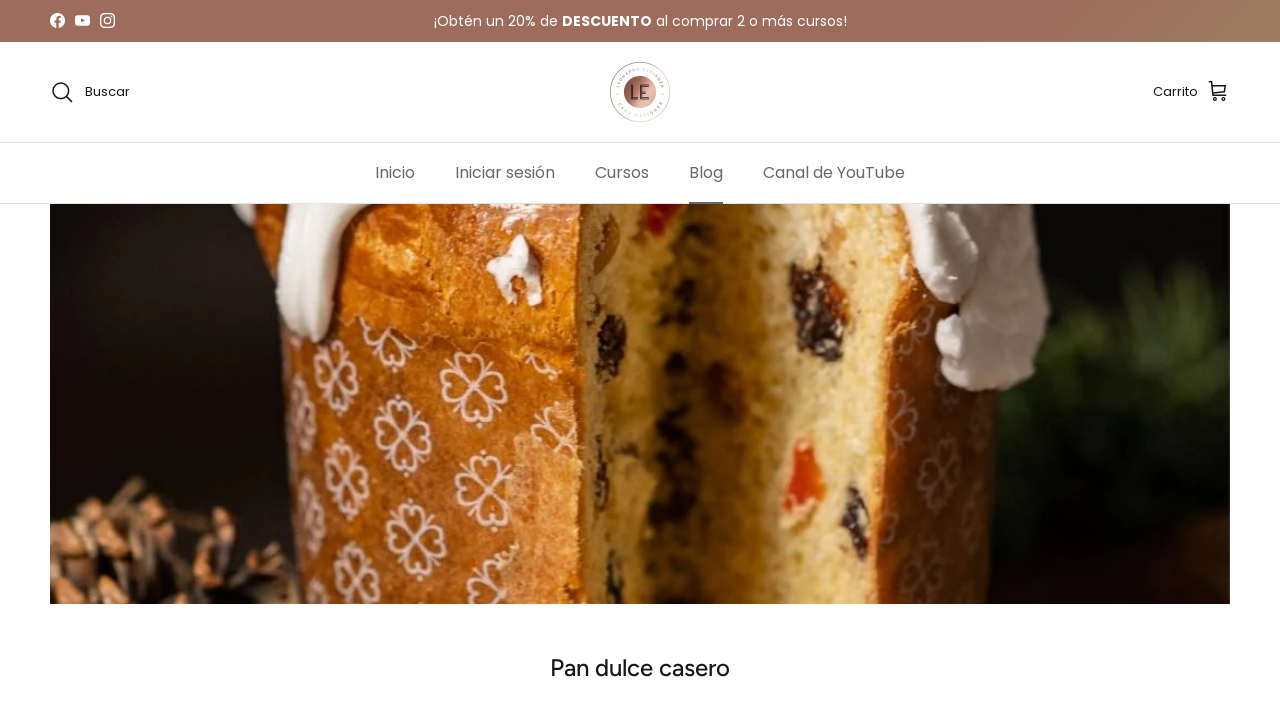

--- FILE ---
content_type: text/html; charset=utf-8
request_url: https://leonardoespinoza.com/es-co/blogs/blog/pan-dulce-casero
body_size: 22462
content:
<!doctype html>
<html class="no-js" lang="es" dir="ltr">
<head><meta charset="utf-8">
<meta name="viewport" content="width=device-width,initial-scale=1">
<title>Pan dulce casero &ndash; Leonardo Espinoza</title><link rel="canonical" href="https://leonardoespinoza.com/es-co/blogs/blog/pan-dulce-casero"><link rel="icon" href="//leonardoespinoza.com/cdn/shop/files/LE_FAVICON_ab6c80ee-d68d-45ab-9563-59bd0d1a8704.png?crop=center&height=48&v=1678200820&width=48" type="image/png">
  <link rel="apple-touch-icon" href="//leonardoespinoza.com/cdn/shop/files/LE_FAVICON_ab6c80ee-d68d-45ab-9563-59bd0d1a8704.png?crop=center&height=180&v=1678200820&width=180"><meta name="description" content="  ¡Se acercan las fiestas y aquí te enseño a realizar la receta del clásico Pan Dulce para que puedas realizarlo en tu casa y sorprender a todos los invitados! Con todos los tips y secretos para lograr una miga esponjosa y con una gran variedad de frutas en su interior, realmente delicioso. « Ver video en YouTube »   E"><meta property="og:site_name" content="Leonardo Espinoza">
<meta property="og:url" content="https://leonardoespinoza.com/es-co/blogs/blog/pan-dulce-casero">
<meta property="og:title" content="Pan dulce casero">
<meta property="og:type" content="article">
<meta property="og:description" content="  ¡Se acercan las fiestas y aquí te enseño a realizar la receta del clásico Pan Dulce para que puedas realizarlo en tu casa y sorprender a todos los invitados! Con todos los tips y secretos para lograr una miga esponjosa y con una gran variedad de frutas en su interior, realmente delicioso. « Ver video en YouTube »   E"><meta property="og:image" content="http://leonardoespinoza.com/cdn/shop/articles/pan_dulce.jpg?crop=center&height=1200&v=1648070222&width=1200">
  <meta property="og:image:secure_url" content="https://leonardoespinoza.com/cdn/shop/articles/pan_dulce.jpg?crop=center&height=1200&v=1648070222&width=1200">
  <meta property="og:image:width" content="1080">
  <meta property="og:image:height" content="1350"><meta name="twitter:card" content="summary_large_image">
<meta name="twitter:title" content="Pan dulce casero">
<meta name="twitter:description" content="  ¡Se acercan las fiestas y aquí te enseño a realizar la receta del clásico Pan Dulce para que puedas realizarlo en tu casa y sorprender a todos los invitados! Con todos los tips y secretos para lograr una miga esponjosa y con una gran variedad de frutas en su interior, realmente delicioso. « Ver video en YouTube »   E">
<style>@font-face {
  font-family: Poppins;
  font-weight: 400;
  font-style: normal;
  font-display: fallback;
  src: url("//leonardoespinoza.com/cdn/fonts/poppins/poppins_n4.0ba78fa5af9b0e1a374041b3ceaadf0a43b41362.woff2") format("woff2"),
       url("//leonardoespinoza.com/cdn/fonts/poppins/poppins_n4.214741a72ff2596839fc9760ee7a770386cf16ca.woff") format("woff");
}
@font-face {
  font-family: Poppins;
  font-weight: 700;
  font-style: normal;
  font-display: fallback;
  src: url("//leonardoespinoza.com/cdn/fonts/poppins/poppins_n7.56758dcf284489feb014a026f3727f2f20a54626.woff2") format("woff2"),
       url("//leonardoespinoza.com/cdn/fonts/poppins/poppins_n7.f34f55d9b3d3205d2cd6f64955ff4b36f0cfd8da.woff") format("woff");
}
@font-face {
  font-family: Poppins;
  font-weight: 500;
  font-style: normal;
  font-display: fallback;
  src: url("//leonardoespinoza.com/cdn/fonts/poppins/poppins_n5.ad5b4b72b59a00358afc706450c864c3c8323842.woff2") format("woff2"),
       url("//leonardoespinoza.com/cdn/fonts/poppins/poppins_n5.33757fdf985af2d24b32fcd84c9a09224d4b2c39.woff") format("woff");
}
@font-face {
  font-family: Poppins;
  font-weight: 400;
  font-style: italic;
  font-display: fallback;
  src: url("//leonardoespinoza.com/cdn/fonts/poppins/poppins_i4.846ad1e22474f856bd6b81ba4585a60799a9f5d2.woff2") format("woff2"),
       url("//leonardoespinoza.com/cdn/fonts/poppins/poppins_i4.56b43284e8b52fc64c1fd271f289a39e8477e9ec.woff") format("woff");
}
@font-face {
  font-family: Poppins;
  font-weight: 700;
  font-style: italic;
  font-display: fallback;
  src: url("//leonardoespinoza.com/cdn/fonts/poppins/poppins_i7.42fd71da11e9d101e1e6c7932199f925f9eea42d.woff2") format("woff2"),
       url("//leonardoespinoza.com/cdn/fonts/poppins/poppins_i7.ec8499dbd7616004e21155106d13837fff4cf556.woff") format("woff");
}
@font-face {
  font-family: Figtree;
  font-weight: 500;
  font-style: normal;
  font-display: fallback;
  src: url("//leonardoespinoza.com/cdn/fonts/figtree/figtree_n5.3b6b7df38aa5986536945796e1f947445832047c.woff2") format("woff2"),
       url("//leonardoespinoza.com/cdn/fonts/figtree/figtree_n5.f26bf6dcae278b0ed902605f6605fa3338e81dab.woff") format("woff");
}
@font-face {
  font-family: Arimo;
  font-weight: 400;
  font-style: normal;
  font-display: fallback;
  src: url("//leonardoespinoza.com/cdn/fonts/arimo/arimo_n4.a7efb558ca22d2002248bbe6f302a98edee38e35.woff2") format("woff2"),
       url("//leonardoespinoza.com/cdn/fonts/arimo/arimo_n4.0da809f7d1d5ede2a73be7094ac00741efdb6387.woff") format("woff");
}
@font-face {
  font-family: Poppins;
  font-weight: 400;
  font-style: normal;
  font-display: fallback;
  src: url("//leonardoespinoza.com/cdn/fonts/poppins/poppins_n4.0ba78fa5af9b0e1a374041b3ceaadf0a43b41362.woff2") format("woff2"),
       url("//leonardoespinoza.com/cdn/fonts/poppins/poppins_n4.214741a72ff2596839fc9760ee7a770386cf16ca.woff") format("woff");
}
@font-face {
  font-family: Poppins;
  font-weight: 600;
  font-style: normal;
  font-display: fallback;
  src: url("//leonardoespinoza.com/cdn/fonts/poppins/poppins_n6.aa29d4918bc243723d56b59572e18228ed0786f6.woff2") format("woff2"),
       url("//leonardoespinoza.com/cdn/fonts/poppins/poppins_n6.5f815d845fe073750885d5b7e619ee00e8111208.woff") format("woff");
}
:root {
  --page-container-width:          1480px;
  --reading-container-width:       720px;
  --divider-opacity:               0.14;
  --gutter-large:                  30px;
  --gutter-desktop:                20px;
  --gutter-mobile:                 16px;
  --section-padding:               50px;
  --larger-section-padding:        80px;
  --larger-section-padding-mobile: 60px;
  --largest-section-padding:       110px;
  --aos-animate-duration:          0.6s;

  --base-font-family:              Poppins, sans-serif;
  --base-font-weight:              400;
  --base-font-style:               normal;
  --heading-font-family:           Figtree, sans-serif;
  --heading-font-weight:           500;
  --heading-font-style:            normal;
  --logo-font-family:              Arimo, sans-serif;
  --logo-font-weight:              400;
  --logo-font-style:               normal;
  --nav-font-family:               Poppins, sans-serif;
  --nav-font-weight:               400;
  --nav-font-style:                normal;

  --base-text-size:16px;
  --base-line-height:              1.6;
  --input-text-size:16px;
  --smaller-text-size-1:13px;
  --smaller-text-size-2:14px;
  --smaller-text-size-3:13px;
  --smaller-text-size-4:12px;
  --larger-text-size:24px;
  --super-large-text-size:42px;
  --super-large-mobile-text-size:19px;
  --larger-mobile-text-size:19px;
  --logo-text-size:34px;--btn-letter-spacing: normal;
    --btn-text-transform: none;
    --button-text-size:  16px;
    --quickbuy-button-text-size: 14px;
    --small-feature-link-font-size: 1em;
    --input-btn-padding-top:             1em;
    --input-btn-padding-bottom:          1em;--heading-text-transform:none;
  --nav-text-size:                      16px;
  --mobile-menu-font-weight:            600;

  --body-bg-color:                      255 255 255;
  --bg-color:                           255 255 255;
  --body-text-color:                    103 104 105;
  --text-color:                         103 104 105;

  --header-text-col:                    #171717;--header-text-hover-col:             var(--main-nav-link-hover-col);--header-bg-col:                     #ffffff;
  --heading-color:                     23 23 23;
  --body-heading-color:                23 23 23;
  --heading-divider-col:               #e2e2e2;

  --logo-col:                          #171717;
  --main-nav-bg:                       #ffffff;
  --main-nav-link-col:                 #676869;
  --main-nav-link-hover-col:           #171717;
  --main-nav-link-featured-col:        #ff8484;

  --link-color:                        23 23 23;
  --body-link-color:                   23 23 23;

  --btn-bg-color:                        157 108 93;
  --btn-bg-hover-color:                  0 0 0;
  --btn-border-color:                    157 108 93;
  --btn-border-hover-color:              0 0 0;
  --btn-text-color:                      255 255 255;
  --btn-text-hover-color:                255 255 255;--btn-alt-bg-color:                    255 255 255;
  --btn-alt-text-color:                  35 35 35;
  --btn-alt-border-color:                35 35 35;
  --btn-alt-border-hover-color:          35 35 35;--btn-ter-bg-color:                    235 235 235;
  --btn-ter-text-color:                  52 53 54;
  --btn-ter-bg-hover-color:              157 108 93;
  --btn-ter-text-hover-color:            255 255 255;--btn-border-radius: 3px;--color-scheme-default:                             #ffffff;
  --color-scheme-default-color:                       255 255 255;
  --color-scheme-default-text-color:                  103 104 105;
  --color-scheme-default-head-color:                  23 23 23;
  --color-scheme-default-link-color:                  23 23 23;
  --color-scheme-default-btn-text-color:              255 255 255;
  --color-scheme-default-btn-text-hover-color:        255 255 255;
  --color-scheme-default-btn-bg-color:                157 108 93;
  --color-scheme-default-btn-bg-hover-color:          0 0 0;
  --color-scheme-default-btn-border-color:            157 108 93;
  --color-scheme-default-btn-border-hover-color:      0 0 0;
  --color-scheme-default-btn-alt-text-color:          35 35 35;
  --color-scheme-default-btn-alt-bg-color:            255 255 255;
  --color-scheme-default-btn-alt-border-color:        35 35 35;
  --color-scheme-default-btn-alt-border-hover-color:  35 35 35;

  --color-scheme-1:                             #f2f2f2;
  --color-scheme-1-color:                       242 242 242;
  --color-scheme-1-text-color:                  52 52 52;
  --color-scheme-1-head-color:                  52 52 52;
  --color-scheme-1-link-color:                  52 52 52;
  --color-scheme-1-btn-text-color:              255 255 255;
  --color-scheme-1-btn-text-hover-color:        255 255 255;
  --color-scheme-1-btn-bg-color:                35 35 35;
  --color-scheme-1-btn-bg-hover-color:          0 0 0;
  --color-scheme-1-btn-border-color:            35 35 35;
  --color-scheme-1-btn-border-hover-color:      0 0 0;
  --color-scheme-1-btn-alt-text-color:          35 35 35;
  --color-scheme-1-btn-alt-bg-color:            255 255 255;
  --color-scheme-1-btn-alt-border-color:        35 35 35;
  --color-scheme-1-btn-alt-border-hover-color:  35 35 35;

  --color-scheme-2:                             #f2f2f2;
  --color-scheme-2-color:                       242 242 242;
  --color-scheme-2-text-color:                  52 52 52;
  --color-scheme-2-head-color:                  52 52 52;
  --color-scheme-2-link-color:                  52 52 52;
  --color-scheme-2-btn-text-color:              255 255 255;
  --color-scheme-2-btn-text-hover-color:        255 255 255;
  --color-scheme-2-btn-bg-color:                35 35 35;
  --color-scheme-2-btn-bg-hover-color:          0 0 0;
  --color-scheme-2-btn-border-color:            35 35 35;
  --color-scheme-2-btn-border-hover-color:      0 0 0;
  --color-scheme-2-btn-alt-text-color:          35 35 35;
  --color-scheme-2-btn-alt-bg-color:            255 255 255;
  --color-scheme-2-btn-alt-border-color:        35 35 35;
  --color-scheme-2-btn-alt-border-hover-color:  35 35 35;

  /* Shop Pay payment terms */
  --payment-terms-background-color:    #ffffff;--quickbuy-bg: 242 242 242;--body-input-background-color:       rgb(var(--body-bg-color));
  --input-background-color:            rgb(var(--body-bg-color));
  --body-input-text-color:             var(--body-text-color);
  --input-text-color:                  var(--body-text-color);
  --body-input-border-color:           rgb(217, 217, 218);
  --input-border-color:                rgb(217, 217, 218);
  --input-border-color-hover:          rgb(171, 172, 173);
  --input-border-color-active:         rgb(103, 104, 105);

  --swatch-cross-svg:                  url("data:image/svg+xml,%3Csvg xmlns='http://www.w3.org/2000/svg' width='240' height='240' viewBox='0 0 24 24' fill='none' stroke='rgb(217, 217, 218)' stroke-width='0.09' preserveAspectRatio='none' %3E%3Cline x1='24' y1='0' x2='0' y2='24'%3E%3C/line%3E%3C/svg%3E");
  --swatch-cross-hover:                url("data:image/svg+xml,%3Csvg xmlns='http://www.w3.org/2000/svg' width='240' height='240' viewBox='0 0 24 24' fill='none' stroke='rgb(171, 172, 173)' stroke-width='0.09' preserveAspectRatio='none' %3E%3Cline x1='24' y1='0' x2='0' y2='24'%3E%3C/line%3E%3C/svg%3E");
  --swatch-cross-active:               url("data:image/svg+xml,%3Csvg xmlns='http://www.w3.org/2000/svg' width='240' height='240' viewBox='0 0 24 24' fill='none' stroke='rgb(103, 104, 105)' stroke-width='0.09' preserveAspectRatio='none' %3E%3Cline x1='24' y1='0' x2='0' y2='24'%3E%3C/line%3E%3C/svg%3E");

  --footer-divider-col:                #e4e4e4;
  --footer-text-col:                   103 104 105;
  --footer-heading-col:                23 23 23;
  --footer-bg:                         #f7f7f8;--product-label-overlay-justify: flex-start;--product-label-overlay-align: flex-start;--product-label-overlay-reduction-text:   #ff8484;
  --product-label-overlay-reduction-bg:     #ffffff;
  --product-label-overlay-stock-text:       #ffffff;
  --product-label-overlay-stock-bg:         #4c4c4b;
  --product-label-overlay-new-text:         #808284;
  --product-label-overlay-new-bg:           #ffffff;
  --product-label-overlay-meta-text:        #ffffff;
  --product-label-overlay-meta-bg:          #09728c;
  --product-label-sale-text:                #9d6c5d;
  --product-label-sold-text:                #171717;
  --product-label-preorder-text:            #60a57e;

  --product-block-crop-align:               center;

  
  --product-block-price-align:              flex-start;
  --product-block-price-item-margin-start:  initial;
  --product-block-price-item-margin-end:    .5rem;
  

  --collection-block-image-position:   center center;

  --swatch-picker-image-size:          68px;
  --swatch-crop-align:                 center center;

  --image-overlay-text-color:          247 247 248;--image-overlay-bg:                  rgba(23, 23, 23, 0.1);
  --image-overlay-shadow-start:        rgb(0 0 0 / 0.15);
  --image-overlay-box-opacity:         1.0;.image-overlay--bg-box .text-overlay .text-overlay__text {
      --image-overlay-box-bg: 255 255 255;
      --heading-color: var(--body-heading-color);
      --text-color: var(--body-text-color);
      --link-color: var(--body-link-color);
    }--product-inventory-ok-box-color:            #f2faf0;
  --product-inventory-ok-text-color:           #108043;
  --product-inventory-ok-icon-box-fill-color:  #fff;
  --product-inventory-low-box-color:           #fcf1cd;
  --product-inventory-low-text-color:          #dd9a1a;
  --product-inventory-low-icon-box-fill-color: #fff;
  --product-inventory-low-text-color-channels: 16, 128, 67;
  --product-inventory-ok-text-color-channels:  221, 154, 26;

  --rating-star-color: 246 165 41;
}::selection {
    background: rgb(var(--body-heading-color));
    color: rgb(var(--body-bg-color));
  }
  ::-moz-selection {
    background: rgb(var(--body-heading-color));
    color: rgb(var(--body-bg-color));
  }.use-color-scheme--default {
  --product-label-sale-text:           #9d6c5d;
  --product-label-sold-text:           #171717;
  --product-label-preorder-text:       #60a57e;
  --input-background-color:            rgb(var(--body-bg-color));
  --input-text-color:                  var(--body-input-text-color);
  --input-border-color:                rgb(217, 217, 218);
  --input-border-color-hover:          rgb(171, 172, 173);
  --input-border-color-active:         rgb(103, 104, 105);
}</style>

  <link href="//leonardoespinoza.com/cdn/shop/t/19/assets/main.css?v=181073107730746733071717043501" rel="stylesheet" type="text/css" media="all" />
<link rel="preload" as="font" href="//leonardoespinoza.com/cdn/fonts/poppins/poppins_n4.0ba78fa5af9b0e1a374041b3ceaadf0a43b41362.woff2" type="font/woff2" crossorigin><link rel="preload" as="font" href="//leonardoespinoza.com/cdn/fonts/figtree/figtree_n5.3b6b7df38aa5986536945796e1f947445832047c.woff2" type="font/woff2" crossorigin><script>
    document.documentElement.className = document.documentElement.className.replace('no-js', 'js');

    window.theme = {
      info: {
        name: 'Symmetry',
        version: '7.2.1'
      },
      device: {
        hasTouch: window.matchMedia('(any-pointer: coarse)').matches,
        hasHover: window.matchMedia('(hover: hover)').matches
      },
      mediaQueries: {
        md: '(min-width: 768px)',
        productMediaCarouselBreak: '(min-width: 1041px)'
      },
      routes: {
        base: 'https://leonardoespinoza.com',
        cart: '/es-co/cart',
        cartAdd: '/es-co/cart/add.js',
        cartUpdate: '/es-co/cart/update.js',
        predictiveSearch: '/es-co/search/suggest'
      },
      strings: {
        cartTermsConfirmation: "Tiene que aceptar los términos y condiciones antes de continuar.",
        cartItemsQuantityError: "Solo puede añadir [QUANTITY] unidades de este artículo al carrito.",
        generalSearchViewAll: "Ver todos los resultados de búsqueda",
        noStock: "Agotado",
        noVariant: "Agotado",
        productsProductChooseA: "Elige uno",
        generalSearchPages: "Páginas",
        generalSearchNoResultsWithoutTerms: "Lo sentimos, no encontramos ningún resultado.",
        shippingCalculator: {
          singleRate: "Hay una tarifa de envío para este destino:",
          multipleRates: "Hay varias tarifas de envío para este destino:",
          noRates: "No hacemos envíos a este destino."
        }
      },
      settings: {
        moneyWithCurrencyFormat: "${{amount}} USD",
        cartType: "page",
        afterAddToCart: "notification",
        quickbuyStyle: "button",
        externalLinksNewTab: true,
        internalLinksSmoothScroll: true
      }
    }

    theme.inlineNavigationCheck = function() {
      var pageHeader = document.querySelector('.pageheader'),
          inlineNavContainer = pageHeader.querySelector('.logo-area__left__inner'),
          inlineNav = inlineNavContainer.querySelector('.navigation--left');
      if (inlineNav && getComputedStyle(inlineNav).display != 'none') {
        var inlineMenuCentered = document.querySelector('.pageheader--layout-inline-menu-center'),
            logoContainer = document.querySelector('.logo-area__middle__inner');
        if(inlineMenuCentered) {
          var rightWidth = document.querySelector('.logo-area__right__inner').clientWidth,
              middleWidth = logoContainer.clientWidth,
              logoArea = document.querySelector('.logo-area'),
              computedLogoAreaStyle = getComputedStyle(logoArea),
              logoAreaInnerWidth = logoArea.clientWidth - Math.ceil(parseFloat(computedLogoAreaStyle.paddingLeft)) - Math.ceil(parseFloat(computedLogoAreaStyle.paddingRight)),
              availableNavWidth = logoAreaInnerWidth - Math.max(rightWidth, middleWidth) * 2 - 40;
          inlineNavContainer.style.maxWidth = availableNavWidth + 'px';
        }

        var firstInlineNavLink = inlineNav.querySelector('.navigation__item:first-child'),
            lastInlineNavLink = inlineNav.querySelector('.navigation__item:last-child');
        if (lastInlineNavLink) {
          var inlineNavWidth = null;
          if(document.querySelector('html[dir=rtl]')) {
            inlineNavWidth = firstInlineNavLink.offsetLeft - lastInlineNavLink.offsetLeft + firstInlineNavLink.offsetWidth;
          } else {
            inlineNavWidth = lastInlineNavLink.offsetLeft - firstInlineNavLink.offsetLeft + lastInlineNavLink.offsetWidth;
          }
          if (inlineNavContainer.offsetWidth >= inlineNavWidth) {
            pageHeader.classList.add('pageheader--layout-inline-permitted');
            var tallLogo = logoContainer.clientHeight > lastInlineNavLink.clientHeight + 20;
            if (tallLogo) {
              inlineNav.classList.add('navigation--tight-underline');
            } else {
              inlineNav.classList.remove('navigation--tight-underline');
            }
          } else {
            pageHeader.classList.remove('pageheader--layout-inline-permitted');
          }
        }
      }
    };

    theme.setInitialHeaderHeightProperty = () => {
      const section = document.querySelector('.section-header');
      if (section) {
        document.documentElement.style.setProperty('--theme-header-height', Math.ceil(section.clientHeight) + 'px');
      }
    };
  </script>

  <script src="//leonardoespinoza.com/cdn/shop/t/19/assets/main.js?v=63521094751913525411717043501" defer></script>
    <script src="//leonardoespinoza.com/cdn/shop/t/19/assets/animate-on-scroll.js?v=15249566486942820451717043500" defer></script>
    <link href="//leonardoespinoza.com/cdn/shop/t/19/assets/animate-on-scroll.css?v=116824741000487223811717043500" rel="stylesheet" type="text/css" media="all" />
  

  <script>window.performance && window.performance.mark && window.performance.mark('shopify.content_for_header.start');</script><meta name="facebook-domain-verification" content="26yvrm4o6ekcihpurc1lffbf268qb9">
<meta id="shopify-digital-wallet" name="shopify-digital-wallet" content="/58855719082/digital_wallets/dialog">
<meta name="shopify-checkout-api-token" content="f71cdf88f7e36efdd84dda477c0e3d2d">
<meta id="in-context-paypal-metadata" data-shop-id="58855719082" data-venmo-supported="true" data-environment="production" data-locale="es_ES" data-paypal-v4="true" data-currency="USD">
<link rel="alternate" type="application/atom+xml" title="Feed" href="/es-co/blogs/blog.atom" />
<link rel="alternate" hreflang="x-default" href="https://leonardoespinoza.com/blogs/blog/pan-dulce-casero">
<link rel="alternate" hreflang="es-MX" href="https://leonardoespinoza.com/es-mx/blogs/blog/pan-dulce-casero">
<link rel="alternate" hreflang="es-PE" href="https://leonardoespinoza.com/es-pe/blogs/blog/pan-dulce-casero">
<link rel="alternate" hreflang="es-CA" href="https://leonardoespinoza.com/es-ca/blogs/blog/pan-dulce-casero">
<link rel="alternate" hreflang="es-ES" href="https://leonardoespinoza.com/es-es/blogs/blog/pan-dulce-casero">
<link rel="alternate" hreflang="es-CO" href="https://leonardoespinoza.com/es-co/blogs/blog/pan-dulce-casero">
<link rel="alternate" hreflang="es-CL" href="https://leonardoespinoza.com/es-cl/blogs/blog/pan-dulce-casero">
<link rel="alternate" hreflang="es-EC" href="https://leonardoespinoza.com/es-ec/blogs/blog/pan-dulce-casero">
<link rel="alternate" hreflang="es-CR" href="https://leonardoespinoza.com/es-cr/blogs/blog/pan-dulce-casero">
<link rel="alternate" hreflang="es-UY" href="https://leonardoespinoza.com/es-uy/blogs/blog/pan-dulce-casero">
<link rel="alternate" hreflang="es-GT" href="https://leonardoespinoza.com/es-gt/blogs/blog/pan-dulce-casero">
<link rel="alternate" hreflang="es-BR" href="https://leonardoespinoza.com/es-br/blogs/blog/pan-dulce-casero">
<link rel="alternate" hreflang="es-AU" href="https://leonardoespinoza.com/es-au/blogs/blog/pan-dulce-casero">
<link rel="alternate" hreflang="es-AR" href="https://leonardoespinoza.com/es-ar/blogs/blog/pan-dulce-casero">
<script async="async" src="/checkouts/internal/preloads.js?locale=es-CO"></script>
<script id="shopify-features" type="application/json">{"accessToken":"f71cdf88f7e36efdd84dda477c0e3d2d","betas":["rich-media-storefront-analytics"],"domain":"leonardoespinoza.com","predictiveSearch":true,"shopId":58855719082,"locale":"es"}</script>
<script>var Shopify = Shopify || {};
Shopify.shop = "leonardoespinoza.myshopify.com";
Shopify.locale = "es";
Shopify.currency = {"active":"USD","rate":"1.0"};
Shopify.country = "CO";
Shopify.theme = {"name":"Copia actualizada de Copia actualizada de Copia...","id":133869240490,"schema_name":"Symmetry","schema_version":"7.2.1","theme_store_id":568,"role":"main"};
Shopify.theme.handle = "null";
Shopify.theme.style = {"id":null,"handle":null};
Shopify.cdnHost = "leonardoespinoza.com/cdn";
Shopify.routes = Shopify.routes || {};
Shopify.routes.root = "/es-co/";</script>
<script type="module">!function(o){(o.Shopify=o.Shopify||{}).modules=!0}(window);</script>
<script>!function(o){function n(){var o=[];function n(){o.push(Array.prototype.slice.apply(arguments))}return n.q=o,n}var t=o.Shopify=o.Shopify||{};t.loadFeatures=n(),t.autoloadFeatures=n()}(window);</script>
<script id="shop-js-analytics" type="application/json">{"pageType":"article"}</script>
<script defer="defer" async type="module" src="//leonardoespinoza.com/cdn/shopifycloud/shop-js/modules/v2/client.init-shop-cart-sync_VZ5V36SI.es.esm.js"></script>
<script defer="defer" async type="module" src="//leonardoespinoza.com/cdn/shopifycloud/shop-js/modules/v2/chunk.common_B-reFIwy.esm.js"></script>
<script type="module">
  await import("//leonardoespinoza.com/cdn/shopifycloud/shop-js/modules/v2/client.init-shop-cart-sync_VZ5V36SI.es.esm.js");
await import("//leonardoespinoza.com/cdn/shopifycloud/shop-js/modules/v2/chunk.common_B-reFIwy.esm.js");

  window.Shopify.SignInWithShop?.initShopCartSync?.({"fedCMEnabled":true,"windoidEnabled":true});

</script>
<script id="__st">var __st={"a":58855719082,"offset":-10800,"reqid":"a379fa8e-a22a-4c73-af3a-0138b8a4540c-1762381949","pageurl":"leonardoespinoza.com\/es-co\/blogs\/blog\/pan-dulce-casero","s":"articles-557595558058","u":"b2f87307fcb3","p":"article","rtyp":"article","rid":557595558058};</script>
<script>window.ShopifyPaypalV4VisibilityTracking = true;</script>
<script id="captcha-bootstrap">!function(){'use strict';const t='contact',e='account',n='new_comment',o=[[t,t],['blogs',n],['comments',n],[t,'customer']],c=[[e,'customer_login'],[e,'guest_login'],[e,'recover_customer_password'],[e,'create_customer']],r=t=>t.map((([t,e])=>`form[action*='/${t}']:not([data-nocaptcha='true']) input[name='form_type'][value='${e}']`)).join(','),a=t=>()=>t?[...document.querySelectorAll(t)].map((t=>t.form)):[];function s(){const t=[...o],e=r(t);return a(e)}const i='password',u='form_key',d=['recaptcha-v3-token','g-recaptcha-response','h-captcha-response',i],f=()=>{try{return window.sessionStorage}catch{return}},m='__shopify_v',_=t=>t.elements[u];function p(t,e,n=!1){try{const o=window.sessionStorage,c=JSON.parse(o.getItem(e)),{data:r}=function(t){const{data:e,action:n}=t;return t[m]||n?{data:e,action:n}:{data:t,action:n}}(c);for(const[e,n]of Object.entries(r))t.elements[e]&&(t.elements[e].value=n);n&&o.removeItem(e)}catch(o){console.error('form repopulation failed',{error:o})}}const l='form_type',E='cptcha';function T(t){t.dataset[E]=!0}const w=window,h=w.document,L='Shopify',v='ce_forms',y='captcha';let A=!1;((t,e)=>{const n=(g='f06e6c50-85a8-45c8-87d0-21a2b65856fe',I='https://cdn.shopify.com/shopifycloud/storefront-forms-hcaptcha/ce_storefront_forms_captcha_hcaptcha.v1.5.2.iife.js',D={infoText:'Protegido por hCaptcha',privacyText:'Privacidad',termsText:'Términos'},(t,e,n)=>{const o=w[L][v],c=o.bindForm;if(c)return c(t,g,e,D).then(n);var r;o.q.push([[t,g,e,D],n]),r=I,A||(h.body.append(Object.assign(h.createElement('script'),{id:'captcha-provider',async:!0,src:r})),A=!0)});var g,I,D;w[L]=w[L]||{},w[L][v]=w[L][v]||{},w[L][v].q=[],w[L][y]=w[L][y]||{},w[L][y].protect=function(t,e){n(t,void 0,e),T(t)},Object.freeze(w[L][y]),function(t,e,n,w,h,L){const[v,y,A,g]=function(t,e,n){const i=e?o:[],u=t?c:[],d=[...i,...u],f=r(d),m=r(i),_=r(d.filter((([t,e])=>n.includes(e))));return[a(f),a(m),a(_),s()]}(w,h,L),I=t=>{const e=t.target;return e instanceof HTMLFormElement?e:e&&e.form},D=t=>v().includes(t);t.addEventListener('submit',(t=>{const e=I(t);if(!e)return;const n=D(e)&&!e.dataset.hcaptchaBound&&!e.dataset.recaptchaBound,o=_(e),c=g().includes(e)&&(!o||!o.value);(n||c)&&t.preventDefault(),c&&!n&&(function(t){try{if(!f())return;!function(t){const e=f();if(!e)return;const n=_(t);if(!n)return;const o=n.value;o&&e.removeItem(o)}(t);const e=Array.from(Array(32),(()=>Math.random().toString(36)[2])).join('');!function(t,e){_(t)||t.append(Object.assign(document.createElement('input'),{type:'hidden',name:u})),t.elements[u].value=e}(t,e),function(t,e){const n=f();if(!n)return;const o=[...t.querySelectorAll(`input[type='${i}']`)].map((({name:t})=>t)),c=[...d,...o],r={};for(const[a,s]of new FormData(t).entries())c.includes(a)||(r[a]=s);n.setItem(e,JSON.stringify({[m]:1,action:t.action,data:r}))}(t,e)}catch(e){console.error('failed to persist form',e)}}(e),e.submit())}));const S=(t,e)=>{t&&!t.dataset[E]&&(n(t,e.some((e=>e===t))),T(t))};for(const o of['focusin','change'])t.addEventListener(o,(t=>{const e=I(t);D(e)&&S(e,y())}));const B=e.get('form_key'),M=e.get(l),P=B&&M;t.addEventListener('DOMContentLoaded',(()=>{const t=y();if(P)for(const e of t)e.elements[l].value===M&&p(e,B);[...new Set([...A(),...v().filter((t=>'true'===t.dataset.shopifyCaptcha))])].forEach((e=>S(e,t)))}))}(h,new URLSearchParams(w.location.search),n,t,e,['guest_login'])})(!0,!0)}();</script>
<script integrity="sha256-52AcMU7V7pcBOXWImdc/TAGTFKeNjmkeM1Pvks/DTgc=" data-source-attribution="shopify.loadfeatures" defer="defer" src="//leonardoespinoza.com/cdn/shopifycloud/storefront/assets/storefront/load_feature-81c60534.js" crossorigin="anonymous"></script>
<script data-source-attribution="shopify.dynamic_checkout.dynamic.init">var Shopify=Shopify||{};Shopify.PaymentButton=Shopify.PaymentButton||{isStorefrontPortableWallets:!0,init:function(){window.Shopify.PaymentButton.init=function(){};var t=document.createElement("script");t.src="https://leonardoespinoza.com/cdn/shopifycloud/portable-wallets/latest/portable-wallets.es.js",t.type="module",document.head.appendChild(t)}};
</script>
<script data-source-attribution="shopify.dynamic_checkout.buyer_consent">
  function portableWalletsHideBuyerConsent(e){var t=document.getElementById("shopify-buyer-consent"),n=document.getElementById("shopify-subscription-policy-button");t&&n&&(t.classList.add("hidden"),t.setAttribute("aria-hidden","true"),n.removeEventListener("click",e))}function portableWalletsShowBuyerConsent(e){var t=document.getElementById("shopify-buyer-consent"),n=document.getElementById("shopify-subscription-policy-button");t&&n&&(t.classList.remove("hidden"),t.removeAttribute("aria-hidden"),n.addEventListener("click",e))}window.Shopify?.PaymentButton&&(window.Shopify.PaymentButton.hideBuyerConsent=portableWalletsHideBuyerConsent,window.Shopify.PaymentButton.showBuyerConsent=portableWalletsShowBuyerConsent);
</script>
<script data-source-attribution="shopify.dynamic_checkout.cart.bootstrap">document.addEventListener("DOMContentLoaded",(function(){function t(){return document.querySelector("shopify-accelerated-checkout-cart, shopify-accelerated-checkout")}if(t())Shopify.PaymentButton.init();else{new MutationObserver((function(e,n){t()&&(Shopify.PaymentButton.init(),n.disconnect())})).observe(document.body,{childList:!0,subtree:!0})}}));
</script>
<script id='scb4127' type='text/javascript' async='' src='https://leonardoespinoza.com/cdn/shopifycloud/privacy-banner/storefront-banner.js'></script><link id="shopify-accelerated-checkout-styles" rel="stylesheet" media="screen" href="https://leonardoespinoza.com/cdn/shopifycloud/portable-wallets/latest/accelerated-checkout-backwards-compat.css" crossorigin="anonymous">
<style id="shopify-accelerated-checkout-cart">
        #shopify-buyer-consent {
  margin-top: 1em;
  display: inline-block;
  width: 100%;
}

#shopify-buyer-consent.hidden {
  display: none;
}

#shopify-subscription-policy-button {
  background: none;
  border: none;
  padding: 0;
  text-decoration: underline;
  font-size: inherit;
  cursor: pointer;
}

#shopify-subscription-policy-button::before {
  box-shadow: none;
}

      </style>

<script>window.performance && window.performance.mark && window.performance.mark('shopify.content_for_header.end');</script>
<!-- CC Custom Head Start --><!-- CC Custom Head End --><!--Gem_Page_Header_Script-->
    


<!--End_Gem_Page_Header_Script-->
<!-- BEGIN app block: shopify://apps/currency-converter/blocks/app-embed-block/a56d6bd1-e9df-4a4a-b98e-e9bb5c43a042 --><script>
    window.codeblackbelt = window.codeblackbelt || {};
    window.codeblackbelt.shop = window.codeblackbelt.shop || 'leonardoespinoza.myshopify.com';
    </script><script src="//cdn.codeblackbelt.com/widgets/currency-converter-plus/main.min.js?version=2025110519-0300" async></script>
<!-- END app block --><!-- BEGIN app block: shopify://apps/gempages-builder/blocks/embed-gp-script-head/20b379d4-1b20-474c-a6ca-665c331919f3 -->














<!-- END app block --><link href="https://monorail-edge.shopifysvc.com" rel="dns-prefetch">
<script>(function(){if ("sendBeacon" in navigator && "performance" in window) {try {var session_token_from_headers = performance.getEntriesByType('navigation')[0].serverTiming.find(x => x.name == '_s').description;} catch {var session_token_from_headers = undefined;}var session_cookie_matches = document.cookie.match(/_shopify_s=([^;]*)/);var session_token_from_cookie = session_cookie_matches && session_cookie_matches.length === 2 ? session_cookie_matches[1] : "";var session_token = session_token_from_headers || session_token_from_cookie || "";function handle_abandonment_event(e) {var entries = performance.getEntries().filter(function(entry) {return /monorail-edge.shopifysvc.com/.test(entry.name);});if (!window.abandonment_tracked && entries.length === 0) {window.abandonment_tracked = true;var currentMs = Date.now();var navigation_start = performance.timing.navigationStart;var payload = {shop_id: 58855719082,url: window.location.href,navigation_start,duration: currentMs - navigation_start,session_token,page_type: "article"};window.navigator.sendBeacon("https://monorail-edge.shopifysvc.com/v1/produce", JSON.stringify({schema_id: "online_store_buyer_site_abandonment/1.1",payload: payload,metadata: {event_created_at_ms: currentMs,event_sent_at_ms: currentMs}}));}}window.addEventListener('pagehide', handle_abandonment_event);}}());</script>
<script id="web-pixels-manager-setup">(function e(e,d,r,n,o){if(void 0===o&&(o={}),!Boolean(null===(a=null===(i=window.Shopify)||void 0===i?void 0:i.analytics)||void 0===a?void 0:a.replayQueue)){var i,a;window.Shopify=window.Shopify||{};var t=window.Shopify;t.analytics=t.analytics||{};var s=t.analytics;s.replayQueue=[],s.publish=function(e,d,r){return s.replayQueue.push([e,d,r]),!0};try{self.performance.mark("wpm:start")}catch(e){}var l=function(){var e={modern:/Edge?\/(1{2}[4-9]|1[2-9]\d|[2-9]\d{2}|\d{4,})\.\d+(\.\d+|)|Firefox\/(1{2}[4-9]|1[2-9]\d|[2-9]\d{2}|\d{4,})\.\d+(\.\d+|)|Chrom(ium|e)\/(9{2}|\d{3,})\.\d+(\.\d+|)|(Maci|X1{2}).+ Version\/(15\.\d+|(1[6-9]|[2-9]\d|\d{3,})\.\d+)([,.]\d+|)( \(\w+\)|)( Mobile\/\w+|) Safari\/|Chrome.+OPR\/(9{2}|\d{3,})\.\d+\.\d+|(CPU[ +]OS|iPhone[ +]OS|CPU[ +]iPhone|CPU IPhone OS|CPU iPad OS)[ +]+(15[._]\d+|(1[6-9]|[2-9]\d|\d{3,})[._]\d+)([._]\d+|)|Android:?[ /-](13[3-9]|1[4-9]\d|[2-9]\d{2}|\d{4,})(\.\d+|)(\.\d+|)|Android.+Firefox\/(13[5-9]|1[4-9]\d|[2-9]\d{2}|\d{4,})\.\d+(\.\d+|)|Android.+Chrom(ium|e)\/(13[3-9]|1[4-9]\d|[2-9]\d{2}|\d{4,})\.\d+(\.\d+|)|SamsungBrowser\/([2-9]\d|\d{3,})\.\d+/,legacy:/Edge?\/(1[6-9]|[2-9]\d|\d{3,})\.\d+(\.\d+|)|Firefox\/(5[4-9]|[6-9]\d|\d{3,})\.\d+(\.\d+|)|Chrom(ium|e)\/(5[1-9]|[6-9]\d|\d{3,})\.\d+(\.\d+|)([\d.]+$|.*Safari\/(?![\d.]+ Edge\/[\d.]+$))|(Maci|X1{2}).+ Version\/(10\.\d+|(1[1-9]|[2-9]\d|\d{3,})\.\d+)([,.]\d+|)( \(\w+\)|)( Mobile\/\w+|) Safari\/|Chrome.+OPR\/(3[89]|[4-9]\d|\d{3,})\.\d+\.\d+|(CPU[ +]OS|iPhone[ +]OS|CPU[ +]iPhone|CPU IPhone OS|CPU iPad OS)[ +]+(10[._]\d+|(1[1-9]|[2-9]\d|\d{3,})[._]\d+)([._]\d+|)|Android:?[ /-](13[3-9]|1[4-9]\d|[2-9]\d{2}|\d{4,})(\.\d+|)(\.\d+|)|Mobile Safari.+OPR\/([89]\d|\d{3,})\.\d+\.\d+|Android.+Firefox\/(13[5-9]|1[4-9]\d|[2-9]\d{2}|\d{4,})\.\d+(\.\d+|)|Android.+Chrom(ium|e)\/(13[3-9]|1[4-9]\d|[2-9]\d{2}|\d{4,})\.\d+(\.\d+|)|Android.+(UC? ?Browser|UCWEB|U3)[ /]?(15\.([5-9]|\d{2,})|(1[6-9]|[2-9]\d|\d{3,})\.\d+)\.\d+|SamsungBrowser\/(5\.\d+|([6-9]|\d{2,})\.\d+)|Android.+MQ{2}Browser\/(14(\.(9|\d{2,})|)|(1[5-9]|[2-9]\d|\d{3,})(\.\d+|))(\.\d+|)|K[Aa][Ii]OS\/(3\.\d+|([4-9]|\d{2,})\.\d+)(\.\d+|)/},d=e.modern,r=e.legacy,n=navigator.userAgent;return n.match(d)?"modern":n.match(r)?"legacy":"unknown"}(),u="modern"===l?"modern":"legacy",c=(null!=n?n:{modern:"",legacy:""})[u],f=function(e){return[e.baseUrl,"/wpm","/b",e.hashVersion,"modern"===e.buildTarget?"m":"l",".js"].join("")}({baseUrl:d,hashVersion:r,buildTarget:u}),m=function(e){var d=e.version,r=e.bundleTarget,n=e.surface,o=e.pageUrl,i=e.monorailEndpoint;return{emit:function(e){var a=e.status,t=e.errorMsg,s=(new Date).getTime(),l=JSON.stringify({metadata:{event_sent_at_ms:s},events:[{schema_id:"web_pixels_manager_load/3.1",payload:{version:d,bundle_target:r,page_url:o,status:a,surface:n,error_msg:t},metadata:{event_created_at_ms:s}}]});if(!i)return console&&console.warn&&console.warn("[Web Pixels Manager] No Monorail endpoint provided, skipping logging."),!1;try{return self.navigator.sendBeacon.bind(self.navigator)(i,l)}catch(e){}var u=new XMLHttpRequest;try{return u.open("POST",i,!0),u.setRequestHeader("Content-Type","text/plain"),u.send(l),!0}catch(e){return console&&console.warn&&console.warn("[Web Pixels Manager] Got an unhandled error while logging to Monorail."),!1}}}}({version:r,bundleTarget:l,surface:e.surface,pageUrl:self.location.href,monorailEndpoint:e.monorailEndpoint});try{o.browserTarget=l,function(e){var d=e.src,r=e.async,n=void 0===r||r,o=e.onload,i=e.onerror,a=e.sri,t=e.scriptDataAttributes,s=void 0===t?{}:t,l=document.createElement("script"),u=document.querySelector("head"),c=document.querySelector("body");if(l.async=n,l.src=d,a&&(l.integrity=a,l.crossOrigin="anonymous"),s)for(var f in s)if(Object.prototype.hasOwnProperty.call(s,f))try{l.dataset[f]=s[f]}catch(e){}if(o&&l.addEventListener("load",o),i&&l.addEventListener("error",i),u)u.appendChild(l);else{if(!c)throw new Error("Did not find a head or body element to append the script");c.appendChild(l)}}({src:f,async:!0,onload:function(){if(!function(){var e,d;return Boolean(null===(d=null===(e=window.Shopify)||void 0===e?void 0:e.analytics)||void 0===d?void 0:d.initialized)}()){var d=window.webPixelsManager.init(e)||void 0;if(d){var r=window.Shopify.analytics;r.replayQueue.forEach((function(e){var r=e[0],n=e[1],o=e[2];d.publishCustomEvent(r,n,o)})),r.replayQueue=[],r.publish=d.publishCustomEvent,r.visitor=d.visitor,r.initialized=!0}}},onerror:function(){return m.emit({status:"failed",errorMsg:"".concat(f," has failed to load")})},sri:function(e){var d=/^sha384-[A-Za-z0-9+/=]+$/;return"string"==typeof e&&d.test(e)}(c)?c:"",scriptDataAttributes:o}),m.emit({status:"loading"})}catch(e){m.emit({status:"failed",errorMsg:(null==e?void 0:e.message)||"Unknown error"})}}})({shopId: 58855719082,storefrontBaseUrl: "https://leonardoespinoza.com",extensionsBaseUrl: "https://extensions.shopifycdn.com/cdn/shopifycloud/web-pixels-manager",monorailEndpoint: "https://monorail-edge.shopifysvc.com/unstable/produce_batch",surface: "storefront-renderer",enabledBetaFlags: ["2dca8a86"],webPixelsConfigList: [{"id":"413466794","configuration":"{\"config\":\"{\\\"pixel_id\\\":\\\"GT-KTR8MQ2\\\",\\\"target_country\\\":\\\"US\\\",\\\"gtag_events\\\":[{\\\"type\\\":\\\"purchase\\\",\\\"action_label\\\":\\\"MC-G9GYW2VK5X\\\"},{\\\"type\\\":\\\"page_view\\\",\\\"action_label\\\":\\\"MC-G9GYW2VK5X\\\"},{\\\"type\\\":\\\"view_item\\\",\\\"action_label\\\":\\\"MC-G9GYW2VK5X\\\"}],\\\"enable_monitoring_mode\\\":false}\"}","eventPayloadVersion":"v1","runtimeContext":"OPEN","scriptVersion":"b2a88bafab3e21179ed38636efcd8a93","type":"APP","apiClientId":1780363,"privacyPurposes":[],"dataSharingAdjustments":{"protectedCustomerApprovalScopes":["read_customer_address","read_customer_email","read_customer_name","read_customer_personal_data","read_customer_phone"]}},{"id":"184549546","configuration":"{\"pixel_id\":\"517332526021179\",\"pixel_type\":\"facebook_pixel\",\"metaapp_system_user_token\":\"-\"}","eventPayloadVersion":"v1","runtimeContext":"OPEN","scriptVersion":"ca16bc87fe92b6042fbaa3acc2fbdaa6","type":"APP","apiClientId":2329312,"privacyPurposes":["ANALYTICS","MARKETING","SALE_OF_DATA"],"dataSharingAdjustments":{"protectedCustomerApprovalScopes":["read_customer_address","read_customer_email","read_customer_name","read_customer_personal_data","read_customer_phone"]}},{"id":"shopify-app-pixel","configuration":"{}","eventPayloadVersion":"v1","runtimeContext":"STRICT","scriptVersion":"0450","apiClientId":"shopify-pixel","type":"APP","privacyPurposes":["ANALYTICS","MARKETING"]},{"id":"shopify-custom-pixel","eventPayloadVersion":"v1","runtimeContext":"LAX","scriptVersion":"0450","apiClientId":"shopify-pixel","type":"CUSTOM","privacyPurposes":["ANALYTICS","MARKETING"]}],isMerchantRequest: false,initData: {"shop":{"name":"Leonardo Espinoza","paymentSettings":{"currencyCode":"USD"},"myshopifyDomain":"leonardoespinoza.myshopify.com","countryCode":"US","storefrontUrl":"https:\/\/leonardoespinoza.com\/es-co"},"customer":null,"cart":null,"checkout":null,"productVariants":[],"purchasingCompany":null},},"https://leonardoespinoza.com/cdn","5303c62bw494ab25dp0d72f2dcm48e21f5a",{"modern":"","legacy":""},{"shopId":"58855719082","storefrontBaseUrl":"https:\/\/leonardoespinoza.com","extensionBaseUrl":"https:\/\/extensions.shopifycdn.com\/cdn\/shopifycloud\/web-pixels-manager","surface":"storefront-renderer","enabledBetaFlags":"[\"2dca8a86\"]","isMerchantRequest":"false","hashVersion":"5303c62bw494ab25dp0d72f2dcm48e21f5a","publish":"custom","events":"[[\"page_viewed\",{}]]"});</script><script>
  window.ShopifyAnalytics = window.ShopifyAnalytics || {};
  window.ShopifyAnalytics.meta = window.ShopifyAnalytics.meta || {};
  window.ShopifyAnalytics.meta.currency = 'USD';
  var meta = {"page":{"pageType":"article","resourceType":"article","resourceId":557595558058}};
  for (var attr in meta) {
    window.ShopifyAnalytics.meta[attr] = meta[attr];
  }
</script>
<script class="analytics">
  (function () {
    var customDocumentWrite = function(content) {
      var jquery = null;

      if (window.jQuery) {
        jquery = window.jQuery;
      } else if (window.Checkout && window.Checkout.$) {
        jquery = window.Checkout.$;
      }

      if (jquery) {
        jquery('body').append(content);
      }
    };

    var hasLoggedConversion = function(token) {
      if (token) {
        return document.cookie.indexOf('loggedConversion=' + token) !== -1;
      }
      return false;
    }

    var setCookieIfConversion = function(token) {
      if (token) {
        var twoMonthsFromNow = new Date(Date.now());
        twoMonthsFromNow.setMonth(twoMonthsFromNow.getMonth() + 2);

        document.cookie = 'loggedConversion=' + token + '; expires=' + twoMonthsFromNow;
      }
    }

    var trekkie = window.ShopifyAnalytics.lib = window.trekkie = window.trekkie || [];
    if (trekkie.integrations) {
      return;
    }
    trekkie.methods = [
      'identify',
      'page',
      'ready',
      'track',
      'trackForm',
      'trackLink'
    ];
    trekkie.factory = function(method) {
      return function() {
        var args = Array.prototype.slice.call(arguments);
        args.unshift(method);
        trekkie.push(args);
        return trekkie;
      };
    };
    for (var i = 0; i < trekkie.methods.length; i++) {
      var key = trekkie.methods[i];
      trekkie[key] = trekkie.factory(key);
    }
    trekkie.load = function(config) {
      trekkie.config = config || {};
      trekkie.config.initialDocumentCookie = document.cookie;
      var first = document.getElementsByTagName('script')[0];
      var script = document.createElement('script');
      script.type = 'text/javascript';
      script.onerror = function(e) {
        var scriptFallback = document.createElement('script');
        scriptFallback.type = 'text/javascript';
        scriptFallback.onerror = function(error) {
                var Monorail = {
      produce: function produce(monorailDomain, schemaId, payload) {
        var currentMs = new Date().getTime();
        var event = {
          schema_id: schemaId,
          payload: payload,
          metadata: {
            event_created_at_ms: currentMs,
            event_sent_at_ms: currentMs
          }
        };
        return Monorail.sendRequest("https://" + monorailDomain + "/v1/produce", JSON.stringify(event));
      },
      sendRequest: function sendRequest(endpointUrl, payload) {
        // Try the sendBeacon API
        if (window && window.navigator && typeof window.navigator.sendBeacon === 'function' && typeof window.Blob === 'function' && !Monorail.isIos12()) {
          var blobData = new window.Blob([payload], {
            type: 'text/plain'
          });

          if (window.navigator.sendBeacon(endpointUrl, blobData)) {
            return true;
          } // sendBeacon was not successful

        } // XHR beacon

        var xhr = new XMLHttpRequest();

        try {
          xhr.open('POST', endpointUrl);
          xhr.setRequestHeader('Content-Type', 'text/plain');
          xhr.send(payload);
        } catch (e) {
          console.log(e);
        }

        return false;
      },
      isIos12: function isIos12() {
        return window.navigator.userAgent.lastIndexOf('iPhone; CPU iPhone OS 12_') !== -1 || window.navigator.userAgent.lastIndexOf('iPad; CPU OS 12_') !== -1;
      }
    };
    Monorail.produce('monorail-edge.shopifysvc.com',
      'trekkie_storefront_load_errors/1.1',
      {shop_id: 58855719082,
      theme_id: 133869240490,
      app_name: "storefront",
      context_url: window.location.href,
      source_url: "//leonardoespinoza.com/cdn/s/trekkie.storefront.5ad93876886aa0a32f5bade9f25632a26c6f183a.min.js"});

        };
        scriptFallback.async = true;
        scriptFallback.src = '//leonardoespinoza.com/cdn/s/trekkie.storefront.5ad93876886aa0a32f5bade9f25632a26c6f183a.min.js';
        first.parentNode.insertBefore(scriptFallback, first);
      };
      script.async = true;
      script.src = '//leonardoespinoza.com/cdn/s/trekkie.storefront.5ad93876886aa0a32f5bade9f25632a26c6f183a.min.js';
      first.parentNode.insertBefore(script, first);
    };
    trekkie.load(
      {"Trekkie":{"appName":"storefront","development":false,"defaultAttributes":{"shopId":58855719082,"isMerchantRequest":null,"themeId":133869240490,"themeCityHash":"9200888777123998800","contentLanguage":"es","currency":"USD","eventMetadataId":"9315f80c-e99d-48ec-87e8-2dbc78c36df7"},"isServerSideCookieWritingEnabled":true,"monorailRegion":"shop_domain","enabledBetaFlags":["f0df213a"]},"Session Attribution":{},"S2S":{"facebookCapiEnabled":true,"source":"trekkie-storefront-renderer","apiClientId":580111}}
    );

    var loaded = false;
    trekkie.ready(function() {
      if (loaded) return;
      loaded = true;

      window.ShopifyAnalytics.lib = window.trekkie;

      var originalDocumentWrite = document.write;
      document.write = customDocumentWrite;
      try { window.ShopifyAnalytics.merchantGoogleAnalytics.call(this); } catch(error) {};
      document.write = originalDocumentWrite;

      window.ShopifyAnalytics.lib.page(null,{"pageType":"article","resourceType":"article","resourceId":557595558058,"shopifyEmitted":true});

      var match = window.location.pathname.match(/checkouts\/(.+)\/(thank_you|post_purchase)/)
      var token = match? match[1]: undefined;
      if (!hasLoggedConversion(token)) {
        setCookieIfConversion(token);
        
      }
    });


        var eventsListenerScript = document.createElement('script');
        eventsListenerScript.async = true;
        eventsListenerScript.src = "//leonardoespinoza.com/cdn/shopifycloud/storefront/assets/shop_events_listener-3da45d37.js";
        document.getElementsByTagName('head')[0].appendChild(eventsListenerScript);

})();</script>
<script
  defer
  src="https://leonardoespinoza.com/cdn/shopifycloud/perf-kit/shopify-perf-kit-2.1.2.min.js"
  data-application="storefront-renderer"
  data-shop-id="58855719082"
  data-render-region="gcp-us-central1"
  data-page-type="article"
  data-theme-instance-id="133869240490"
  data-theme-name="Symmetry"
  data-theme-version="7.2.1"
  data-monorail-region="shop_domain"
  data-resource-timing-sampling-rate="10"
  data-shs="true"
  data-shs-beacon="true"
  data-shs-export-with-fetch="true"
  data-shs-logs-sample-rate="1"
></script>
</head>

<body class="template-article
 cc-animate-enabled">

  <a class="skip-link visually-hidden" href="#content" data-cs-role="skip">Ir al contenido</a><!-- BEGIN sections: header-group -->
<div id="shopify-section-sections--16350523949226__announcement-bar" class="shopify-section shopify-section-group-header-group section-announcement-bar">

<announcement-bar id="section-id-sections--16350523949226__announcement-bar" class="announcement-bar announcement-bar--with-announcement">
    <style data-shopify>
#section-id-sections--16350523949226__announcement-bar {
        --bg-color: #d3a293;
        --bg-gradient: linear-gradient(136deg, rgba(157, 108, 93, 1) 11%, rgba(157, 108, 93, 1) 76%, rgba(157, 121, 96, 1) 95%);
        --heading-color: 255 255 255;
        --text-color: 255 255 255;
        --link-color: 255 255 255;
        --announcement-font-size: 14px;
      }
    </style>
<div class="container container--no-max relative">
      <div class="announcement-bar__left desktop-only">
        
<ul class="social inline-flex flex-wrap"><li>
      <a class="social__link flex items-center justify-center" href="https://www.facebook.com/leonardoespinozaok" target="_blank" rel="noopener" title="Leonardo Espinoza en Facebook"><svg aria-hidden="true" class="icon icon-facebook" viewBox="2 2 16 16" focusable="false" role="presentation"><path fill="currentColor" d="M18 10.049C18 5.603 14.419 2 10 2c-4.419 0-8 3.603-8 8.049C2 14.067 4.925 17.396 8.75 18v-5.624H6.719v-2.328h2.03V8.275c0-2.017 1.195-3.132 3.023-3.132.874 0 1.79.158 1.79.158v1.98h-1.009c-.994 0-1.303.621-1.303 1.258v1.51h2.219l-.355 2.326H11.25V18c3.825-.604 6.75-3.933 6.75-7.951Z"/></svg><span class="visually-hidden">Facebook</span>
      </a>
    </li><li>
      <a class="social__link flex items-center justify-center" href="https://www.youtube.com/leonardoespinozaok" target="_blank" rel="noopener" title="Leonardo Espinoza en YouTube"><svg class="icon" width="48" height="34" viewBox="0 0 48 34" aria-hidden="true" focusable="false" role="presentation"><path d="m19.044 23.27-.001-13.582 12.968 6.814-12.967 6.768ZM47.52 7.334s-.47-3.33-1.908-4.798C43.787.61 41.74.601 40.803.49 34.086 0 24.01 0 24.01 0h-.02S13.914 0 7.197.49C6.258.6 4.213.61 2.387 2.535.947 4.003.48 7.334.48 7.334S0 11.247 0 15.158v3.668c0 3.912.48 7.823.48 7.823s.468 3.331 1.906 4.798c1.827 1.926 4.226 1.866 5.294 2.067C11.52 33.885 24 34 24 34s10.086-.015 16.803-.505c.938-.113 2.984-.122 4.809-2.048 1.439-1.467 1.908-4.798 1.908-4.798s.48-3.91.48-7.823v-3.668c0-3.911-.48-7.824-.48-7.824Z" fill="currentColor" fill-rule="evenodd"/></svg><span class="visually-hidden">YouTube</span>
      </a>
    </li><li>
      <a class="social__link flex items-center justify-center" href="https://www.instagram.com/leonardoespinozaok" target="_blank" rel="noopener" title="Leonardo Espinoza en Instagram"><svg class="icon" width="48" height="48" viewBox="0 0 48 48" aria-hidden="true" focusable="false" role="presentation"><path d="M24 0c-6.518 0-7.335.028-9.895.144-2.555.117-4.3.523-5.826 1.116-1.578.613-2.917 1.434-4.25 2.768C2.693 5.362 1.872 6.701 1.26 8.28.667 9.806.26 11.55.144 14.105.028 16.665 0 17.482 0 24s.028 7.335.144 9.895c.117 2.555.523 4.3 1.116 5.826.613 1.578 1.434 2.917 2.768 4.25 1.334 1.335 2.673 2.156 4.251 2.77 1.527.592 3.271.998 5.826 1.115 2.56.116 3.377.144 9.895.144s7.335-.028 9.895-.144c2.555-.117 4.3-.523 5.826-1.116 1.578-.613 2.917-1.434 4.25-2.768 1.335-1.334 2.156-2.673 2.77-4.251.592-1.527.998-3.271 1.115-5.826.116-2.56.144-3.377.144-9.895s-.028-7.335-.144-9.895c-.117-2.555-.523-4.3-1.116-5.826-.613-1.578-1.434-2.917-2.768-4.25-1.334-1.335-2.673-2.156-4.251-2.769-1.527-.593-3.271-1-5.826-1.116C31.335.028 30.518 0 24 0Zm0 4.324c6.408 0 7.167.025 9.698.14 2.34.107 3.61.498 4.457.827 1.12.435 1.92.955 2.759 1.795.84.84 1.36 1.64 1.795 2.76.33.845.72 2.116.827 4.456.115 2.53.14 3.29.14 9.698s-.025 7.167-.14 9.698c-.107 2.34-.498 3.61-.827 4.457-.435 1.12-.955 1.92-1.795 2.759-.84.84-1.64 1.36-2.76 1.795-.845.33-2.116.72-4.456.827-2.53.115-3.29.14-9.698.14-6.409 0-7.168-.025-9.698-.14-2.34-.107-3.61-.498-4.457-.827-1.12-.435-1.92-.955-2.759-1.795-.84-.84-1.36-1.64-1.795-2.76-.33-.845-.72-2.116-.827-4.456-.115-2.53-.14-3.29-.14-9.698s.025-7.167.14-9.698c.107-2.34.498-3.61.827-4.457.435-1.12.955-1.92 1.795-2.759.84-.84 1.64-1.36 2.76-1.795.845-.33 2.116-.72 4.456-.827 2.53-.115 3.29-.14 9.698-.14Zm0 7.352c-6.807 0-12.324 5.517-12.324 12.324 0 6.807 5.517 12.324 12.324 12.324 6.807 0 12.324-5.517 12.324-12.324 0-6.807-5.517-12.324-12.324-12.324ZM24 32a8 8 0 1 1 0-16 8 8 0 0 1 0 16Zm15.691-20.811a2.88 2.88 0 1 1-5.76 0 2.88 2.88 0 0 1 5.76 0Z" fill="currentColor" fill-rule="evenodd"/></svg><span class="visually-hidden">Instagram</span>
      </a>
    </li></ul>

      </div>

      <div class="announcement-bar__middle"><div class="announcement-bar__announcements"><div
                class="announcement"
                style="--heading-color: 255 255 255;
                    --text-color: 255 255 255;
                    --link-color: 255 255 255;
                " 
              ><div class="announcement__text">
                  ¡Obtén un 20% de <strong>DESCUENTO</strong> al comprar 2 o más cursos!

                  
                </div>
              </div></div>
          <div class="announcement-bar__announcement-controller">
            <button class="announcement-button announcement-button--previous" aria-label="Anterior"><svg width="24" height="24" viewBox="0 0 24 24" fill="none" stroke="currentColor" stroke-width="1.5" stroke-linecap="round" stroke-linejoin="round" class="icon feather feather-chevron-left" aria-hidden="true" focusable="false" role="presentation"><path d="m15 18-6-6 6-6"/></svg></button><button class="announcement-button announcement-button--next" aria-label="Siguiente"><svg width="24" height="24" viewBox="0 0 24 24" fill="none" stroke="currentColor" stroke-width="1.5" stroke-linecap="round" stroke-linejoin="round" class="icon feather feather-chevron-right" aria-hidden="true" focusable="false" role="presentation"><path d="m9 18 6-6-6-6"/></svg></button>
          </div></div>

      <div class="announcement-bar__right desktop-only">
        
        
      </div>
    </div>
  </announcement-bar>
</div><div id="shopify-section-sections--16350523949226__header" class="shopify-section shopify-section-group-header-group section-header"><style data-shopify>
  .logo img {
    width: 60px;
  }
  .logo-area__middle--logo-image {
    max-width: 60px;
  }
  @media (max-width: 767.98px) {
    .logo img {
      width: 100px;
    }
  }</style>
<page-header data-section-id="sections--16350523949226__header">
  <div id="pageheader" class="pageheader pageheader--layout-inline-menu-left">
    <div class="logo-area container container--no-max">
      <div class="logo-area__left">
        <div class="logo-area__left__inner">
          <button class="mobile-nav-toggle" aria-label="Menú" aria-controls="main-nav"><svg width="24" height="24" viewBox="0 0 24 24" fill="none" stroke="currentColor" stroke-width="1.5" stroke-linecap="round" stroke-linejoin="round" class="icon feather feather-menu" aria-hidden="true" focusable="false" role="presentation"><path d="M3 12h18M3 6h18M3 18h18"/></svg></button>
          
            <a class="show-search-link" href="/es-co/search" aria-label="Buscar">
              <span class="show-search-link__icon"><svg class="icon" width="24" height="24" viewBox="0 0 24 24" aria-hidden="true" focusable="false" role="presentation"><g transform="translate(3 3)" stroke="currentColor" stroke-width="1.5" fill="none" fill-rule="evenodd"><circle cx="7.824" cy="7.824" r="7.824"/><path stroke-linecap="square" d="m13.971 13.971 4.47 4.47"/></g></svg></span>
              <span class="show-search-link__text">Buscar</span>
            </a>
          
          
            <div id="proxy-nav" class="navigation navigation--left" role="navigation" aria-label="Principal">
              <div class="navigation__tier-1-container">
                <ul class="navigation__tier-1">
                  
<li class="navigation__item">
                      <a href="/es-co" class="navigation__link" >Inicio</a>
                    </li>
                  
<li class="navigation__item">
                      <a href="https://cursos.leonardoespinoza.com/users/sign_in" class="navigation__link" >Iniciar sesión</a>
                    </li>
                  
<li class="navigation__item">
                      <a href="/es-co/collections/productos" class="navigation__link" >Cursos</a>
                    </li>
                  
<li class="navigation__item navigation__item--active">
                      <a href="/es-co/blogs/blog" class="navigation__link" >Blog</a>
                    </li>
                  
<li class="navigation__item">
                      <a href="https://www.youtube.com/@LeonardoEspinozaok/videos" class="navigation__link" >Canal de YouTube</a>
                    </li>
                  
                </ul>
              </div>
            </div>
          
        </div>
      </div>

      <div class="logo-area__middle logo-area__middle--logo-image">
        <div class="logo-area__middle__inner">
          <div class="logo"><a class="logo__link" href="/es-co" title="Leonardo Espinoza"><img class="logo__image" src="//leonardoespinoza.com/cdn/shop/files/01._Main_logo.png?v=1676681986&width=120" alt="Leonardo Espinoza" itemprop="logo" width="1548" height="1548" loading="eager" /></a></div>
        </div>
      </div>

      <div class="logo-area__right">
        <div class="logo-area__right__inner">
          
          
            <a class="show-search-link" href="/es-co/search">
              <span class="show-search-link__text visually-hidden-mobile">Buscar</span>
              <span class="show-search-link__icon"><svg class="icon" width="24" height="24" viewBox="0 0 24 24" aria-hidden="true" focusable="false" role="presentation"><g transform="translate(3 3)" stroke="currentColor" stroke-width="1.5" fill="none" fill-rule="evenodd"><circle cx="7.824" cy="7.824" r="7.824"/><path stroke-linecap="square" d="m13.971 13.971 4.47 4.47"/></g></svg></span>
            </a>
          
<a href="/es-co/cart" class="cart-link" data-hash="e3b0c44298fc1c149afbf4c8996fb92427ae41e4649b934ca495991b7852b855">
            <span class="cart-link__label visually-hidden-mobile">Carrito</span>
            <span class="cart-link__icon"><svg class="icon" width="24" height="24" viewBox="0 0 24 24" aria-hidden="true" focusable="false" role="presentation"><g fill="none" fill-rule="evenodd" stroke="currentColor"><path d="M3.5 2.75h2.066l1.399 13.5H19.5" stroke-width="1.5" stroke-linecap="square"/><path d="M6.226 6.676h12.96l-.81 6.117L7.63 13.91" stroke-width="1.5" stroke-linecap="square"/><circle stroke-width="1.25" cx="8.875" cy="20.005" r="1.375"/><circle stroke-width="1.25" cx="17.375" cy="20.005" r="1.375"/></g></svg><span class="cart-link__count"></span>
            </span>
          </a>
        </div>
      </div>
    </div><script src="//leonardoespinoza.com/cdn/shop/t/19/assets/main-search.js?v=41385668864891259371717043501" defer></script>
      <main-search class="main-search "
          data-quick-search="true"
          data-quick-search-meta="false">

        <div class="main-search__container container">
          <button class="main-search__close" aria-label="Cerrar"><svg width="24" height="24" viewBox="0 0 24 24" fill="none" stroke="currentColor" stroke-width="1" stroke-linecap="round" stroke-linejoin="round" class="icon feather feather-x" aria-hidden="true" focusable="false" role="presentation"><path d="M18 6 6 18M6 6l12 12"/></svg></button>

          <form class="main-search__form" action="/es-co/search" method="get" autocomplete="off">
            <div class="main-search__input-container">
              <input class="main-search__input" type="text" name="q" autocomplete="off" placeholder="Buscar en nuestra tienda" aria-label="Buscar" />
              <button class="main-search__button" type="submit" aria-label="Buscar"><svg class="icon" width="24" height="24" viewBox="0 0 24 24" aria-hidden="true" focusable="false" role="presentation"><g transform="translate(3 3)" stroke="currentColor" stroke-width="1.5" fill="none" fill-rule="evenodd"><circle cx="7.824" cy="7.824" r="7.824"/><path stroke-linecap="square" d="m13.971 13.971 4.47 4.47"/></g></svg></button>
            </div><script src="//leonardoespinoza.com/cdn/shop/t/19/assets/search-suggestions.js?v=136224079820713396391717043501" defer></script>
              <search-suggestions></search-suggestions></form>

          <div class="main-search__results"></div>

          
        </div>
      </main-search></div>

  <main-navigation id="main-nav" class="desktop-only" data-proxy-nav="proxy-nav">
    <div class="navigation navigation--main" role="navigation" aria-label="Principal">
      <div class="navigation__tier-1-container">
        <ul class="navigation__tier-1">
  
<li class="navigation__item">
      <a href="/es-co" class="navigation__link" >Inicio</a>

      
    </li>
  
<li class="navigation__item">
      <a href="https://cursos.leonardoespinoza.com/users/sign_in" class="navigation__link" >Iniciar sesión</a>

      
    </li>
  
<li class="navigation__item">
      <a href="/es-co/collections/productos" class="navigation__link" >Cursos</a>

      
    </li>
  
<li class="navigation__item navigation__item--active">
      <a href="/es-co/blogs/blog" class="navigation__link" >Blog</a>

      
    </li>
  
<li class="navigation__item">
      <a href="https://www.youtube.com/@LeonardoEspinozaok/videos" class="navigation__link" >Canal de YouTube</a>

      
    </li>
  
</ul>
      </div>
    </div><script class="mobile-navigation-drawer-template" type="text/template">
      <div class="mobile-navigation-drawer" data-mobile-expand-with-entire-link="true">
        <div class="navigation navigation--main" role="navigation" aria-label="Principal">
          <div class="navigation__tier-1-container">
            <div class="navigation__mobile-header">
              <a href="#" class="mobile-nav-back has-ltr-icon" aria-label="Anterior"><svg width="24" height="24" viewBox="0 0 24 24" fill="none" stroke="currentColor" stroke-width="1.3" stroke-linecap="round" stroke-linejoin="round" class="icon feather feather-chevron-left" aria-hidden="true" focusable="false" role="presentation"><path d="m15 18-6-6 6-6"/></svg></a>
              <span class="mobile-nav-title"></span>
              <a href="#" class="mobile-nav-toggle"  aria-label="Cerrar"><svg width="24" height="24" viewBox="0 0 24 24" fill="none" stroke="currentColor" stroke-width="1.3" stroke-linecap="round" stroke-linejoin="round" class="icon feather feather-x" aria-hidden="true" focusable="false" role="presentation"><path d="M18 6 6 18M6 6l12 12"/></svg></a>
            </div>
            <ul class="navigation__tier-1">
  
<li class="navigation__item">
      <a href="/es-co" class="navigation__link" >Inicio</a>

      
    </li>
  
<li class="navigation__item">
      <a href="https://cursos.leonardoespinoza.com/users/sign_in" class="navigation__link" >Iniciar sesión</a>

      
    </li>
  
<li class="navigation__item">
      <a href="/es-co/collections/productos" class="navigation__link" >Cursos</a>

      
    </li>
  
<li class="navigation__item navigation__item--active">
      <a href="/es-co/blogs/blog" class="navigation__link" >Blog</a>

      
    </li>
  
<li class="navigation__item">
      <a href="https://www.youtube.com/@LeonardoEspinozaok/videos" class="navigation__link" >Canal de YouTube</a>

      
    </li>
  
</ul>
            
          </div>
        </div>
        <div class="mobile-navigation-drawer__footer"></div>
      </div>
    </script>
  </main-navigation>

  <a href="#" class="header-shade mobile-nav-toggle" aria-label="Cerrar"></a>
</page-header>

<script>
  theme.inlineNavigationCheck();
  setTimeout(theme.setInitialHeaderHeightProperty, 0);
</script><script type="application/ld+json">
  {
    "@context": "http://schema.org",
    "@type": "Organization",
    "name": "Leonardo Espinoza",
      "logo": "https:\/\/leonardoespinoza.com\/cdn\/shop\/files\/01._Main_logo.png?v=1676681986\u0026width=1548",
    
    "sameAs": [
      
"https:\/\/www.facebook.com\/leonardoespinozaok","https:\/\/www.youtube.com\/leonardoespinozaok","https:\/\/www.instagram.com\/leonardoespinozaok"
    ],
    "url": "https:\/\/leonardoespinoza.com"
  }
</script>


</div>
<!-- END sections: header-group --><main id="content" role="main">
    <div class="container cf">

      <div id="shopify-section-template--16350522933418__main" class="shopify-section page-section-spacing">
  <div class="article-image article-image--large align-center container">
    
      <div class="page-header page-header--with-background img-fill  page-header--padded-huge">
        

<img src="//leonardoespinoza.com/cdn/shop/articles/pan_dulce.jpg?v=1648070222&amp;width=1080" alt="Pan dulce casero" srcset="//leonardoespinoza.com/cdn/shop/articles/pan_dulce.jpg?v=1648070222&amp;width=340 340w, //leonardoespinoza.com/cdn/shop/articles/pan_dulce.jpg?v=1648070222&amp;width=480 480w, //leonardoespinoza.com/cdn/shop/articles/pan_dulce.jpg?v=1648070222&amp;width=740 740w, //leonardoespinoza.com/cdn/shop/articles/pan_dulce.jpg?v=1648070222&amp;width=980 980w, //leonardoespinoza.com/cdn/shop/articles/pan_dulce.jpg?v=1648070222&amp;width=1080 1080w" width="1080" height="1350" loading="eager" sizes="100vw" class="theme-img">
<div class="text-overlay text-overlay--inline"></div>
        
      </div>
    
  </div>



  <div class="container">
      <div class="page-header cf">
        <h1 class="majortitle">Pan dulce casero</h1>
      </div>
  </div>


<div class="article article--main">
  <div class="container container--reading-width">

    <div class="rte cf spaced-row">
      <div class="shg-fw">
<div class="shg-box-vertical-align-wrapper">
<div class="shg-box shg-c    " id="s-34bf9a97-26cc-44f0-af45-4dee7eeed736">
<div class="shg-box-content">
<div id="s-84e0baaa-5f32-43d4-8cb8-d715b930ba09" class="shg-c  shg-align-center">
<div class="shogun-heading-component">
<p style="text-align: center;"> </p>
<p><span>¡Se acercan las fiestas y aquí te enseño a realizar la receta del clásico Pan Dulce para que puedas realizarlo en tu casa y sorprender a todos los invitados! Con todos los tips y secretos para lograr una miga esponjosa y con una gran variedad de frutas en su interior, realmente delicioso.</span></p>
<p><span><iframe width="700" height="350" src="https://www.youtube.com/embed/Z_JV09RauHU" title="YouTube video player" frameborder="0" allow="accelerometer; autoplay; clipboard-write; encrypted-media; gyroscope; picture-in-picture" allowfullscreen=""></iframe></span></p>
</div>
</div>
</div>
</div>
</div>
</div>
<div class="shg-box-vertical-align-wrapper">
<div class="shg-box shg-c  youtubetext  " id="s-565a289e-9ce8-402f-af9b-f8f792c1b295">
<div class="shg-box-content">
<div id="s-8d6d1ab5-3c14-4c36-af8a-775e94249a3a" class="shg-c  ">
<div class="shg-rich-text shg-theme-text-content">
<h4 style="text-align: center;"><span>« Ver video en <a href="https://www.youtube.com/watch?v=Z_JV09RauHU"><strong>YouTub</strong>e</a> »</span></h4>
<p><span> </span></p>
<div class="shg-box-vertical-align-wrapper">
<div class="shg-box shg-c  youtubetext  " id="s-565a289e-9ce8-402f-af9b-f8f792c1b295">
<div class="shg-box-content">
<div id="s-8d6d1ab5-3c14-4c36-af8a-775e94249a3a" class="shg-c  ">
<div class="shg-rich-text shg-theme-text-content">
<h4><em>Encuentra la receta en <a href="https://drive.google.com/file/d/1bUdcCWyRLzaTyDp26-ns1NqAFdMBbNa8/view" target="_blank" rel="noopener noreferrer">este PDF descargable</a></em></h4>
</div>
</div>
</div>
</div>
</div>
<div id="s-bfb108f9-8f97-46b0-8529-d3de42f10da9" class="shg-c  ">
<div class="dots__wrapper">
<div class="dots dots--down">
<br><span class="dot dot-1 row-1 column-1"></span>
</div>
</div>
</div>
</div>
</div>
</div>
</div>
</div>
<div id="s-bfb108f9-8f97-46b0-8529-d3de42f10da9" class="shg-c  ">
<div class="dots__wrapper">
<div class="dots dots--down">
<span class="dot dot-1 row-1 column-1"></span><span class="dot dot-2 row-1 column-2"></span><span class="dot dot-3 row-1 column-3"></span><span class="dot dot-4 row-1 column-4"></span><span class="dot dot-5 row-1 column-5"></span><span class="dot dot-6 row-1 column-6"></span><span class="dot dot-7 row-1 column-7"></span><span class="dot dot-8 row-1 column-8"></span><span class="dot dot-9 row-1 column-9"></span><span class="dot dot-10 row-2 column-1"></span><span class="dot dot-11 row-2 column-2"></span><span class="dot dot-12 row-2 column-3"></span><span class="dot dot-13 row-2 column-4"></span><span class="dot dot-14 row-2 column-5"></span><span class="dot dot-15 row-2 column-6"></span><span class="dot dot-16 row-2 column-7"></span><span class="dot dot-17 row-2 column-8"></span><span class="dot dot-18 row-2 column-9"></span><span class="dot dot-19 row-3 column-1"></span><span class="dot dot-20 row-3 column-2"></span><span class="dot dot-21 row-3 column-3"></span><span class="dot dot-22 row-3 column-4"></span><span class="dot dot-23 row-3 column-5"></span><span class="dot dot-24 row-3 column-6"></span><span class="dot dot-25 row-3 column-7"></span><span class="dot dot-26 row-3 column-8"></span><span class="dot dot-27 row-3 column-9"></span><span class="dot dot-28 row-4 column-1"></span><span class="dot dot-29 row-4 column-2"></span><span class="dot dot-30 row-4 column-3"></span><span class="dot dot-31 row-4 column-4"></span><span class="dot dot-32 row-4 column-5"></span><span class="dot dot-33 row-4 column-6"></span><span class="dot dot-34 row-4 column-7"></span><span class="dot dot-35 row-4 column-8"></span><span class="dot dot-36 row-4 column-9"></span>
</div>
</div>
</div>
<div class="shg-fw">
<div class="shg-box-vertical-align-wrapper">
<div class="shg-box shg-c    shogun-lazyload" id="s-4df40167-f654-4e0f-96e4-e7f9e60494b4">
<div class="shg-box-overlay"></div>
<div class="shg-box-content">
<div class="shg-c  " id="s-a1e5be4e-25ce-4685-a58e-16c4d2cc5428">
<div class="shg-row" data-col-grid-mode-on="true">
<div class="shg-c-lg-1 shg-c-md-1 shg-c-sm-1 shg-c-xs-12">
<h3 id="s-b0fe834c-6862-4331-8a3c-3ecbf13fab7a" class="shg-c  ">
<img src="https://img.icons8.com/ios-filled/50/000000/cookbook.png"> <strong>Ingredientes (Pan Dulce)</strong>
</h3>
<p> </p>
</div>
</div>
</div>
<div class="shg-c  " id="s-c4cdfa9e-3fcd-44c2-8026-37d863c74c80">
<div class="shg-row" data-col-grid-mode-on="true">
<div class="shg-c-lg-6 shg-c-md-6 shg-c-sm-6 shg-c-xs-12">
<div class="shg-fw">
<div class="shg-box-vertical-align-wrapper">
<div class="shg-box shg-c    " id="s-e662f155-b7a2-4e88-ae3b-b7f8c1a25dee">
<div class="shg-box-content">
<div id="s-2dd42399-725c-46b3-9749-eebb7d113ba5" class="shg-c  shg-align-left">
<div class="shogun-heading-component">
<h3>Gramos</h3>
</div>
</div>
<div id="s-094dee8f-d8b3-4649-a117-af10d5081ec6" class="shg-c  ">
<div class="shg-rich-text shg-default-text-content">
<ul>
<li style="font-weight: 400;"><span style="font-weight: 400;">500 g de harina todo uso</span></li>
<li style="font-weight: 400;"><span style="font-weight: 400;">50 g de levadura fresca</span></li>
<li style="font-weight: 400;"><span style="font-weight: 400;">100 g de azúcar</span></li>
<li style="font-weight: 400;"><span style="font-weight: 400;">80 g de leche </span></li>
<li style="font-weight: 400;"><span style="font-weight: 400;">6 g de malta</span></li>
<li style="font-weight: 400;"><span style="font-weight: 400;">180 g de huevos</span></li>
<li style="font-weight: 400;"><span style="font-weight: 400;">120 g de mantequilla</span></li>
<li style="font-weight: 400;"><span style="font-weight: 400;">1 g de sal</span></li>
<li style="font-weight: 400;"><span style="font-weight: 400;">4 g de esencia de pan dulce </span></li>
<li style="font-weight: 400;"><span style="font-weight: 400;">4 g de agua de azahar</span></li>
<li style="font-weight: 400;"><span style="font-weight: 400;">100 g de pasas de uvas </span></li>
<li style="font-weight: 400;"><span style="font-weight: 400;">100 g frutas abrillantadas</span></li>
<li style="font-weight: 400;"><span style="font-weight: 400;">50 g de cáscaras de cítricos confitados</span></li>
<li style="font-weight: 400;"><span style="font-weight: 400;">50 g de nueces</span></li>
<li style="font-weight: 400;"><span style="font-weight: 400;">50 g de almendras </span></li>
<li style="font-weight: 400;"><span style="font-weight: 400;">50 g de castañas de cajú </span></li>
<li style="font-weight: 400;"><span style="font-weight: 400;">50 g de cerezas al marrasquino</span></li>
</ul>
<ul></ul>
<ul></ul>
<ul></ul>
<ul></ul>
<ul></ul>
</div>
</div>
</div>
</div>
</div>
</div>
</div>
<div class="shg-c-lg-6 shg-c-md-6 shg-c-sm-6 shg-c-xs-12">
<div class="shg-fw">
<div class="shg-box-vertical-align-wrapper">
<div class="shg-box shg-c    " id="s-fcf1b050-b430-4fb3-bdbe-8e9c28aec78d">
<div class="shg-box-overlay"></div>
<div class="shg-box-content">
<div id="s-cc67fbcb-ac2d-4b61-b8fe-4bad9a9e1448" class="shg-c  shg-align-left">
<div class="shogun-heading-component">
<h3>Tazas</h3>
<ul>
<li style="font-weight: 400;"><span style="font-weight: 400;">4 tazas de harina todo uso</span></li>
<li style="font-weight: 400;"><span style="font-weight: 400;">1 cubo de levadura fresca</span></li>
<li style="font-weight: 400;"><span style="font-weight: 400;">½ taza de azúcar</span></li>
<li style="font-weight: 400;"><span style="font-weight: 400;">⅓  taza de leche </span></li>
<li style="font-weight: 400;"><span style="font-weight: 400;">1 cdta de malta</span></li>
<li style="font-weight: 400;"><span style="font-weight: 400;">3 unidades de huevos</span></li>
<li style="font-weight: 400;"><span style="font-weight: 400;">⅝ taza de mantequilla</span></li>
<li style="font-weight: 400;"><span style="font-weight: 400;">1 pizca de sal</span></li>
<li style="font-weight: 400;"><span style="font-weight: 400;">1 cdta de esencia de pan dulce </span></li>
<li style="font-weight: 400;"><span style="font-weight: 400;">1 cdta de agua de azahar</span></li>
<li style="font-weight: 400;"><span style="font-weight: 400;">⅔  taza de pasas de uvas </span></li>
<li style="font-weight: 400;"><span style="font-weight: 400;">⅔  taza de frutas abrillantadas</span></li>
<li style="font-weight: 400;"><span style="font-weight: 400;">⅓ taza de cáscaras de cítricos confitados</span></li>
<li style="font-weight: 400;"><span style="font-weight: 400;">⅓  taza de nueces </span></li>
<li style="font-weight: 400;"><span style="font-weight: 400;">⅓  taza de almendras</span></li>
<li style="font-weight: 400;"><span style="font-weight: 400;">⅓  taza de castañas de cajú</span></li>
<li style="font-weight: 400;"><span style="font-weight: 400;">⅓ taza de cerezas al marrasquino</span></li>
</ul>
<h3 id="s-b0fe834c-6862-4331-8a3c-3ecbf13fab7a" class="shg-c  ">
<img src="https://img.icons8.com/ios-filled/50/000000/cookbook.png"> <strong>Ingredientes (Glaseado Real)</strong>
</h3>
<p> </p>
<h3>Gramos</h3>
<ul>
<li style="font-weight: 400;"><span style="font-weight: 400;">250 g de azúcar glass </span></li>
<li style="font-weight: 400;"><span style="font-weight: 400;">30 g de clara de huevo  </span></li>
<li style="font-weight: 400;"><span style="font-weight: 400;">15 g de jugo de limón  </span></li>
<li style="font-weight: 400;"><span style="font-weight: 400;">Mix de frutas a gusto</span></li>
</ul>
<h3>Tazas</h3>
<ul>
<li style="font-weight: 400;"><span style="font-weight: 400;">1 ¾ taza de azúcar glass</span></li>
<li style="font-weight: 400;"><span style="font-weight: 400;">1 clara de huevo  </span></li>
<li style="font-weight: 400;"><span style="font-weight: 400;">1 cda de jugo de limón  </span></li>
<li style="font-weight: 400;">
<span style="font-weight: 400;">Mix de frutas a gusto</span> </li>
</ul>
<p> </p>
<p> </p>
</div>
</div>
</div>
</div>
</div>
</div>
</div>
</div>
</div>
</div>
</div>
</div>
</div>
<div class="shg-fw">
<div class="shg-box-vertical-align-wrapper">
<div class="shg-box shg-c    " id="s-5218d53e-32e7-446c-ab40-68ea510c9633">
<div class="shg-box-content">
<div class="shg-c  " id="s-8b894c29-7ee9-47f5-bedb-59bcc810e6d6">
<div class="shg-row" data-col-grid-mode-on="true">
<div class="shg-c-lg-1 shg-c-md-1 shg-c-sm-1 shg-c-xs-12">
<h3 id="s-5c52cc4f-6d7b-4aa4-9629-7c25b7606c47" class="shg-c  ">
<img src="https://img.icons8.com/windows/96/000000/cooking.png"> <strong>Preparación (Pan Dulce)</strong>
</h3>
</div>
</div>
</div>
<div id="s-4d9c535d-d6c2-4683-bd6c-a723237f7274" class="shg-c  ">
<div class="shg-rich-text shg-default-text-content">
<ol>
<li style="font-weight: 400;"><span style="font-weight: 400;">Colocar en el bowl de la batidora la harina previamente tamizada, realizar un hueco en el centro y añadir el azúcar, desmigajar la levadura e incorporar la leche tibia. Por último agregar la cucharadita de malta.</span></li>
<li style="font-weight: 400;"><span style="font-weight: 400;">Dejar reposar por diez minutos , hasta que fermente la levadura y espume.</span></li>
<li style="font-weight: 400;"><span style="font-weight: 400;">Una vez que la levadura esté lista, agregar la sal teniendo la precaución de que no tome contacto con la levadura y comenzar a trabajar la masa con batidora eléctrica utilizando el gancho o amasando sobre la mesada.</span></li>
<li style="font-weight: 400;"><span style="font-weight: 400;">Incorporar de a uno los huevos y por último la esencia de pan dulce y el agua de azahar.</span></li>
<li style="font-weight: 400;"><span style="font-weight: 400;">Continuar batiendo hasta integrar por completo todos los ingredientes.</span></li>
<li style="font-weight: 400;"><span style="font-weight: 400;">Seguido a eso, incluir la mantequilla de a poco, cortada en forma de cubos. </span></li>
<li style="font-weight: 400;"><i><span style="font-weight: 400;">Una vez todo integrado, retirar la masa del bowl y colocar sobre la mesada.(En este paso puedes incorporar un poquito de harina para poder desprender la masa del bowl).</span></i></li>
<li style="font-weight: 400;"><span style="font-weight: 400;">Sobar la masa y trabajar para activar el gluten hasta obtener un bollo liso y que la masa se despegue bien de la mesada.</span></li>
<li style="font-weight: 400;"><span style="font-weight: 400;">Colocarla en un bowl previamente enharinado y dejar levar hasta que duplique su tamaño. Cubrir con papel film y reservar en lugar cálido y húmedo.</span></li>
<li style="font-weight: 400;"><span style="font-weight: 400;">A continuación, estirar la masa e incorporar en el centro las pasas de uvas, las frutas abrillantadas, las cáscaras de cítricos confitados, las cerezas y los frutos secos.</span></li>
<li><span style="font-weight: 400;">Enrollar la masa y cortar en porciones, para luego enlazarlos unos con otros y seguir amasando hasta integrar.</span></li>
<li style="font-weight: 400;">
<span style="font-weight: 400;">Dividir la masa a la mitad y moldear en dos bollos. </span><i><span style="font-weight: 400;">(Lo ideal es que las frutas se vean lo menos posible en la masa para evitar que se quemen en el horno).</span></i>
</li>
<li style="font-weight: 400;"><i><span style="font-weight: 400;">Disponer la masa en moldes de papel para pan dulce de ¾ kilo, sobre una placa para horno y dejar reposar hasta que aumente su tamaño en un lugar cálido y cubierto con una bolsa de nylon.</span></i></li>
<li style="font-weight: 400;"><i><span style="font-weight: 400;">Pincelar la superficie con clara de huevo y llevar a hornear a 170˚ por 35 minutos. </span></i></li>
<li style="font-weight: 400;"><i><span style="font-weight: 400;">Una vez listo,  decorar con el glaseado y mix de frutas a elección.</span></i></li>
<li style="font-weight: 400;"><i><span style="font-weight: 400;">Conservar el pan dulce envuelto en papel film hasta un máximo de diez días, o guardar en el congelador por dos meses.</span></i></li>
</ol>
<p> </p>
<h3 id="s-5c52cc4f-6d7b-4aa4-9629-7c25b7606c47" class="shg-c  ">
<img src="https://img.icons8.com/windows/96/000000/cooking.png"> <strong>Preparación (Glaseado Real)</strong>
</h3>
<ol>
<li style="font-weight: 400;"><span style="font-weight: 400;">Colocar en un bowl la clara de huevo y una parte de azúcar glass previamente tamizada </span></li>
<li style="font-weight: 400;"><span style="font-weight: 400;">Mezclar y agregar unas gotas de limón. Seguido a eso incorporar el resto del azúcar glass.</span></li>
<li style="font-weight: 400;"><span style="font-weight: 400;">Luego colocar sobre el pan dulce aún tibio de forma pareja y terminar con las frutas a elección.</span></li>
<li style="font-weight: 400;"><span style="font-weight: 400;">Dejar reposar por unos minutos hasta que seque el glaseado completamente.</span></li>
</ol>
</div>
</div>
</div>
</div>
</div>
</div>
    </div>

    
    <div class="lightly-spaced-row" data-cc-animate>
      <div class="social-share flex items-center">
        <p class="social-share__heading">Compartir</p>
        <ul class="social inline-flex flex-wrap"><li>
      <a class="social__link flex items-center justify-center" href="//twitter.com/intent/tweet?text=Pan%20dulce%20casero&amp;url=https://leonardoespinoza.com/es-co/blogs/blog/pan-dulce-casero" target="_blank" rel="noopener" title="Tuitear en X">
        <svg class="icon" fill="currentColor" role="presentation" focusable="false" width="40" height="40" viewBox="1 1 22 22">
  <path d="M18.244 2.25h3.308l-7.227 8.26 8.502 11.24H16.17l-5.214-6.817L4.99 21.75H1.68l7.73-8.835L1.254 2.25H8.08l4.713 6.231zm-1.161 17.52h1.833L7.084 4.126H5.117z"></path>
</svg>
      </a>
    </li><li>
      <a class="social__link flex items-center justify-center" href="//www.facebook.com/sharer.php?u=https://leonardoespinoza.com/es-co/blogs/blog/pan-dulce-casero" target="_blank" rel="noopener" title="Compartir en Facebook">
        <svg aria-hidden="true" class="icon icon-facebook" viewBox="2 2 16 16" focusable="false" role="presentation"><path fill="currentColor" d="M18 10.049C18 5.603 14.419 2 10 2c-4.419 0-8 3.603-8 8.049C2 14.067 4.925 17.396 8.75 18v-5.624H6.719v-2.328h2.03V8.275c0-2.017 1.195-3.132 3.023-3.132.874 0 1.79.158 1.79.158v1.98h-1.009c-.994 0-1.303.621-1.303 1.258v1.51h2.219l-.355 2.326H11.25V18c3.825-.604 6.75-3.933 6.75-7.951Z"/></svg>
      </a>
    </li><li>
      <a class="social__link flex items-center justify-center" href="//pinterest.com/pin/create/button/?url=https://leonardoespinoza.com/es-co/blogs/blog/pan-dulce-casero&amp;media=//leonardoespinoza.com/cdn/shop/articles/pan_dulce.jpg?v=1648070222&width=1000&amp;description=Pan%20dulce%20casero" target="_blank" rel="noopener" title="Crear un Pin en Pinterest">
        <svg class="icon" width="48" height="48" viewBox="0 0 48 48" aria-hidden="true" focusable="false" role="presentation"><path d="M24.001 0C10.748 0 0 10.745 0 24.001c0 9.825 5.91 18.27 14.369 21.981-.068-1.674-.012-3.689.415-5.512.462-1.948 3.087-13.076 3.087-13.076s-.765-1.533-.765-3.799c0-3.556 2.064-6.212 4.629-6.212 2.182 0 3.237 1.64 3.237 3.604 0 2.193-1.4 5.476-2.12 8.515-.6 2.549 1.276 4.623 3.788 4.623 4.547 0 7.61-5.84 7.61-12.76 0-5.258-3.543-9.195-9.986-9.195-7.279 0-11.815 5.427-11.815 11.49 0 2.094.616 3.567 1.581 4.708.446.527.505.736.344 1.34-.113.438-.378 1.505-.488 1.925-.16.607-.652.827-1.2.601-3.355-1.369-4.916-5.04-4.916-9.17 0-6.816 5.75-14.995 17.152-14.995 9.164 0 15.195 6.636 15.195 13.75 0 9.416-5.233 16.45-12.952 16.45-2.588 0-5.026-1.4-5.862-2.99 0 0-1.394 5.53-1.688 6.596-.508 1.85-1.504 3.7-2.415 5.14 2.159.638 4.44.985 6.801.985C37.255 48 48 37.255 48 24.001 48 10.745 37.255 0 24.001 0" fill="currentColor" fill-rule="evenodd"/></svg>
      </a>
    </li>
</ul>

      </div>
    </div>
    
<div class="meta" data-cc-animate>
      
        <span class="iconmeta time">
          
            <time datetime="2022-07-26T12:06:49Z">26 de julio de 2022</time>
          
          
        </span>
      

      
    </div>

    <div class="pagination-row pagination-row-tabular" data-cc-animate>
      <span class="prev">
        
        <a href="/es-co/blogs/blog/budin-de-chocolate-y-avellanas"><span class="icon--small icon-natcol has-ltr-icon"><svg width="24" height="24" viewBox="0 0 24 24" fill="none" stroke="currentColor" stroke-width="1.5" stroke-linecap="round" stroke-linejoin="round" class="icon feather feather-chevron-left" aria-hidden="true" focusable="false" role="presentation"><path d="m15 18-6-6 6-6"/></svg></span> <span>Artículos más antiguos</span></a>
        
      </span>

      <span class="back"><a href="/es-co/blogs/blog" title="">volver al Blog</a></span>

      <span class="next">
        
        <a href="/es-co/blogs/blog/turron-de-mani-mantecol"><span>Artículos más recientes</span> <span class="icon--small icon-natcol has-ltr-icon"><svg width="24" height="24" viewBox="0 0 24 24" fill="none" stroke="currentColor" stroke-width="1.5" stroke-linecap="round" stroke-linejoin="round" class="icon feather feather-chevron-right" aria-hidden="true" focusable="false" role="presentation"><path d="m9 18 6-6-6-6"/></svg></span></a>
        
      </span>
    </div>

  </div>
</div>



<script type="application/ld+json">
  {
    "@context": "http://schema.org",
    "@type": "Article",
    "articleBody": "\n\n\n\n\n\n \n¡Se acercan las fiestas y aquí te enseño a realizar la receta del clásico Pan Dulce para que puedas realizarlo en tu casa y sorprender a todos los invitados! Con todos los tips y secretos para lograr una miga esponjosa y con una gran variedad de frutas en su interior, realmente delicioso.\n\n\n\n\n\n\n\n\n\n\n\n\n« Ver video en YouTube »\n \n\n\n\n\n\nEncuentra la receta en este PDF descargable\n\n\n\n\n\n\n\n\n\n\n\n\n\n\n\n\n\n\n\n\n\n\n\n\n\n\n\n\n\n\n\n\n\n Ingredientes (Pan Dulce)\n\n \n\n\n\n\n\n\n\n\n\n\n\n\nGramos\n\n\n\n\n\n500 g de harina todo uso\n50 g de levadura fresca\n100 g de azúcar\n80 g de leche \n6 g de malta\n180 g de huevos\n120 g de mantequilla\n1 g de sal\n4 g de esencia de pan dulce \n4 g de agua de azahar\n100 g de pasas de uvas \n100 g frutas abrillantadas\n50 g de cáscaras de cítricos confitados\n50 g de nueces\n50 g de almendras \n50 g de castañas de cajú \n50 g de cerezas al marrasquino\n\n\n\n\n\n\n\n\n\n\n\n\n\n\n\n\n\n\n\n\n\nTazas\n\n4 tazas de harina todo uso\n1 cubo de levadura fresca\n½ taza de azúcar\n⅓  taza de leche \n1 cdta de malta\n3 unidades de huevos\n⅝ taza de mantequilla\n1 pizca de sal\n1 cdta de esencia de pan dulce \n1 cdta de agua de azahar\n⅔  taza de pasas de uvas \n⅔  taza de frutas abrillantadas\n⅓ taza de cáscaras de cítricos confitados\n⅓  taza de nueces \n⅓  taza de almendras\n⅓  taza de castañas de cajú\n⅓ taza de cerezas al marrasquino\n\n\n Ingredientes (Glaseado Real)\n\n \nGramos\n\n250 g de azúcar glass \n30 g de clara de huevo  \n15 g de jugo de limón  \nMix de frutas a gusto\n\nTazas\n\n1 ¾ taza de azúcar glass\n1 clara de huevo  \n1 cda de jugo de limón  \n\nMix de frutas a gusto \n\n \n \n\n\n\n\n\n\n\n\n\n\n\n\n\n\n\n\n\n\n\n\n\n Preparación (Pan Dulce)\n\n\n\n\n\n\n\nColocar en el bowl de la batidora la harina previamente tamizada, realizar un hueco en el centro y añadir el azúcar, desmigajar la levadura e incorporar la leche tibia. Por último agregar la cucharadita de malta.\nDejar reposar por diez minutos , hasta que fermente la levadura y espume.\nUna vez que la levadura esté lista, agregar la sal teniendo la precaución de que no tome contacto con la levadura y comenzar a trabajar la masa con batidora eléctrica utilizando el gancho o amasando sobre la mesada.\nIncorporar de a uno los huevos y por último la esencia de pan dulce y el agua de azahar.\nContinuar batiendo hasta integrar por completo todos los ingredientes.\nSeguido a eso, incluir la mantequilla de a poco, cortada en forma de cubos. \nUna vez todo integrado, retirar la masa del bowl y colocar sobre la mesada.(En este paso puedes incorporar un poquito de harina para poder desprender la masa del bowl).\nSobar la masa y trabajar para activar el gluten hasta obtener un bollo liso y que la masa se despegue bien de la mesada.\nColocarla en un bowl previamente enharinado y dejar levar hasta que duplique su tamaño. Cubrir con papel film y reservar en lugar cálido y húmedo.\nA continuación, estirar la masa e incorporar en el centro las pasas de uvas, las frutas abrillantadas, las cáscaras de cítricos confitados, las cerezas y los frutos secos.\nEnrollar la masa y cortar en porciones, para luego enlazarlos unos con otros y seguir amasando hasta integrar.\n\nDividir la masa a la mitad y moldear en dos bollos. (Lo ideal es que las frutas se vean lo menos posible en la masa para evitar que se quemen en el horno).\n\nDisponer la masa en moldes de papel para pan dulce de ¾ kilo, sobre una placa para horno y dejar reposar hasta que aumente su tamaño en un lugar cálido y cubierto con una bolsa de nylon.\nPincelar la superficie con clara de huevo y llevar a hornear a 170˚ por 35 minutos. \nUna vez listo,  decorar con el glaseado y mix de frutas a elección.\nConservar el pan dulce envuelto en papel film hasta un máximo de diez días, o guardar en el congelador por dos meses.\n\n \n\n Preparación (Glaseado Real)\n\n\nColocar en un bowl la clara de huevo y una parte de azúcar glass previamente tamizada \nMezclar y agregar unas gotas de limón. Seguido a eso incorporar el resto del azúcar glass.\nLuego colocar sobre el pan dulce aún tibio de forma pareja y terminar con las frutas a elección.\nDejar reposar por unos minutos hasta que seque el glaseado completamente.\n\n\n\n\n\n\n",
    "mainEntityOfPage": {
      "@type": "WebPage",
      "@id": "https:\/\/leonardoespinoza.com\/es-co\/blogs\/blog\/pan-dulce-casero"
    },
    "headline": "Pan dulce casero","image": [
        "https:\/\/leonardoespinoza.com\/cdn\/shop\/articles\/pan_dulce.jpg?v=1648070222\u0026width=1080"
      ],"datePublished": "2022-07-26T09:06:49Z",
    "dateCreated": "2022-03-23T18:17:01Z",
    "dateModified": "2023-03-31T12:50:04Z",
    "author": {
      "@type": "Person",
      "name": "Ramiro Barrios"
    },
    "publisher": {
      "@type": "Organization","logo": {
          "@type": "ImageObject",
          "url": "https:\/\/leonardoespinoza.com\/cdn\/shop\/articles\/pan_dulce.jpg?v=1648070222\u0026width=1080",
          "width": 1080,
          "height": 1350
        },"name": "Leonardo Espinoza",
      
      "sameAs": [
        
"https:\/\/www.facebook.com\/leonardoespinozaok","https:\/\/www.youtube.com\/leonardoespinozaok","https:\/\/www.instagram.com\/leonardoespinozaok"
      ]
    }
  }
</script>



</div>

    </div>
  </main><div id="pagefooter"><!-- BEGIN sections: footer-group -->
<div id="shopify-section-sections--16350523916458__cross-page-promos" class="shopify-section shopify-section-group-footer-group"><style data-shopify>
  #section-id-sections--16350523916458__cross-page-promos {
    --bg-color: #ffffff;
    --text-color: #454564;
  }</style>



</div><div id="shopify-section-sections--16350523916458__footer" class="shopify-section shopify-section-group-footer-group section-footer">
  <div class="container container--no-max section-footer__row-container">
    <div class="section-footer__row section-footer__row--blocks" data-num-blocks="2">
      
        
          <div class="section-footer__row__col section-footer__text-block section-footer__text-block--with-text" >
            
<div class="section-footer__title heading-font h6 no-wrap">Leonardo Espinoza</div>
            

            
              <div class="section-footer__text rte"><p>Cursos Online en Decoración de Pasteles.</p></div>
            

            

            
              <div class="section-footer__text-block__social"><ul class="social inline-flex flex-wrap social--large"><li>
      <a class="social__link flex items-center justify-center" href="https://www.facebook.com/leonardoespinozaok" target="_blank" rel="noopener" title="Leonardo Espinoza en Facebook"><svg aria-hidden="true" class="icon icon-facebook" viewBox="2 2 16 16" focusable="false" role="presentation"><path fill="currentColor" d="M18 10.049C18 5.603 14.419 2 10 2c-4.419 0-8 3.603-8 8.049C2 14.067 4.925 17.396 8.75 18v-5.624H6.719v-2.328h2.03V8.275c0-2.017 1.195-3.132 3.023-3.132.874 0 1.79.158 1.79.158v1.98h-1.009c-.994 0-1.303.621-1.303 1.258v1.51h2.219l-.355 2.326H11.25V18c3.825-.604 6.75-3.933 6.75-7.951Z"/></svg><span class="visually-hidden">Facebook</span>
      </a>
    </li><li>
      <a class="social__link flex items-center justify-center" href="https://www.youtube.com/leonardoespinozaok" target="_blank" rel="noopener" title="Leonardo Espinoza en YouTube"><svg class="icon" width="48" height="34" viewBox="0 0 48 34" aria-hidden="true" focusable="false" role="presentation"><path d="m19.044 23.27-.001-13.582 12.968 6.814-12.967 6.768ZM47.52 7.334s-.47-3.33-1.908-4.798C43.787.61 41.74.601 40.803.49 34.086 0 24.01 0 24.01 0h-.02S13.914 0 7.197.49C6.258.6 4.213.61 2.387 2.535.947 4.003.48 7.334.48 7.334S0 11.247 0 15.158v3.668c0 3.912.48 7.823.48 7.823s.468 3.331 1.906 4.798c1.827 1.926 4.226 1.866 5.294 2.067C11.52 33.885 24 34 24 34s10.086-.015 16.803-.505c.938-.113 2.984-.122 4.809-2.048 1.439-1.467 1.908-4.798 1.908-4.798s.48-3.91.48-7.823v-3.668c0-3.911-.48-7.824-.48-7.824Z" fill="currentColor" fill-rule="evenodd"/></svg><span class="visually-hidden">YouTube</span>
      </a>
    </li><li>
      <a class="social__link flex items-center justify-center" href="https://www.instagram.com/leonardoespinozaok" target="_blank" rel="noopener" title="Leonardo Espinoza en Instagram"><svg class="icon" width="48" height="48" viewBox="0 0 48 48" aria-hidden="true" focusable="false" role="presentation"><path d="M24 0c-6.518 0-7.335.028-9.895.144-2.555.117-4.3.523-5.826 1.116-1.578.613-2.917 1.434-4.25 2.768C2.693 5.362 1.872 6.701 1.26 8.28.667 9.806.26 11.55.144 14.105.028 16.665 0 17.482 0 24s.028 7.335.144 9.895c.117 2.555.523 4.3 1.116 5.826.613 1.578 1.434 2.917 2.768 4.25 1.334 1.335 2.673 2.156 4.251 2.77 1.527.592 3.271.998 5.826 1.115 2.56.116 3.377.144 9.895.144s7.335-.028 9.895-.144c2.555-.117 4.3-.523 5.826-1.116 1.578-.613 2.917-1.434 4.25-2.768 1.335-1.334 2.156-2.673 2.77-4.251.592-1.527.998-3.271 1.115-5.826.116-2.56.144-3.377.144-9.895s-.028-7.335-.144-9.895c-.117-2.555-.523-4.3-1.116-5.826-.613-1.578-1.434-2.917-2.768-4.25-1.334-1.335-2.673-2.156-4.251-2.769-1.527-.593-3.271-1-5.826-1.116C31.335.028 30.518 0 24 0Zm0 4.324c6.408 0 7.167.025 9.698.14 2.34.107 3.61.498 4.457.827 1.12.435 1.92.955 2.759 1.795.84.84 1.36 1.64 1.795 2.76.33.845.72 2.116.827 4.456.115 2.53.14 3.29.14 9.698s-.025 7.167-.14 9.698c-.107 2.34-.498 3.61-.827 4.457-.435 1.12-.955 1.92-1.795 2.759-.84.84-1.64 1.36-2.76 1.795-.845.33-2.116.72-4.456.827-2.53.115-3.29.14-9.698.14-6.409 0-7.168-.025-9.698-.14-2.34-.107-3.61-.498-4.457-.827-1.12-.435-1.92-.955-2.759-1.795-.84-.84-1.36-1.64-1.795-2.76-.33-.845-.72-2.116-.827-4.456-.115-2.53-.14-3.29-.14-9.698s.025-7.167.14-9.698c.107-2.34.498-3.61.827-4.457.435-1.12.955-1.92 1.795-2.759.84-.84 1.64-1.36 2.76-1.795.845-.33 2.116-.72 4.456-.827 2.53-.115 3.29-.14 9.698-.14Zm0 7.352c-6.807 0-12.324 5.517-12.324 12.324 0 6.807 5.517 12.324 12.324 12.324 6.807 0 12.324-5.517 12.324-12.324 0-6.807-5.517-12.324-12.324-12.324ZM24 32a8 8 0 1 1 0-16 8 8 0 0 1 0 16Zm15.691-20.811a2.88 2.88 0 1 1-5.76 0 2.88 2.88 0 0 1 5.76 0Z" fill="currentColor" fill-rule="evenodd"/></svg><span class="visually-hidden">Instagram</span>
      </a>
    </li></ul>
</div>
            
</div>

        
      
        
          <div class="section-footer__row__col section-footer__menu-block" role="navigation" aria-label="Secundario" >
            

            
              <ul class="section-footer__menu-block__menu" >
                
                  <li>
                    <a href="/es-co" class="no-wrap">Inicio</a>
                  </li>
                
                  <li>
                    <a href="https://cursos.leonardoespinoza.com/users/sign_in" class="no-wrap">Iniciar sesión</a>
                  </li>
                
                  <li>
                    <a href="/es-co/collections/productos" class="no-wrap">Cursos</a>
                  </li>
                
                  <li>
                    <a href="/es-co/blogs/blog" class="no-wrap">Blog</a>
                  </li>
                
                  <li>
                    <a href="https://www.youtube.com/@LeonardoEspinozaok/videos" class="no-wrap">Canal de YouTube</a>
                  </li>
                
              </ul>
            
          </div>

        
      
    </div>
  </div>

<div class="container container--no-max section-footer__row-container ">
  <div class="section-footer__row section-footer__row-lower">
    <div class="section-footer__row__col">
      
      
    </div>
    <div class="section-footer__row__col">
      
        <div class="section-footer__localization">
          

<script src="//leonardoespinoza.com/cdn/shop/t/19/assets/custom-select.js?v=147432982730571550041717043501" defer="defer"></script><form method="post" action="/es-co/localization" id="footer-localization" accept-charset="UTF-8" class="form localization no-js-hidden" enctype="multipart/form-data"><input type="hidden" name="form_type" value="localization" /><input type="hidden" name="utf8" value="✓" /><input type="hidden" name="_method" value="put" /><input type="hidden" name="return_to" value="/es-co/blogs/blog/pan-dulce-casero" /><div class="localization__grid"></div><script>
    document.getElementById('footer-localization').addEventListener('change', (evt) => {
      const input = evt.target.closest('.localization__selector').firstElementChild;
      if (input && input.tagName === 'INPUT') {
        input.value = evt.detail ? evt.detail.selectedValue : evt.target.value;
        evt.currentTarget.submit();
      }
    });
  </script></form>
        </div>
      

      <div class="copyright"><span class="copy">&copy; 2025 <a href="/es-co">Leonardo Espinoza</a>.</span>

        
          <a target="_blank" rel="nofollow" href="https://es.shopify.com/?utm_campaign=poweredby&amp;utm_medium=shopify&amp;utm_source=onlinestore">Derechos de autor © Leonardo Espinoza 2023 |</a>
        

      </div>
    </div>
  </div>
</div>



</div>
<!-- END sections: footer-group --></div><!-- BEGIN sections: overlay-group -->
<div id="shopify-section-sections--16350523981994__cart-drawer" class="shopify-section shopify-section-group-overlay-group section-cart-drawer">
</div><section id="shopify-section-sections--16350523981994__pop-up" class="shopify-section shopify-section-group-overlay-group cc-pop-up">
</section>
<!-- END sections: overlay-group --><a href="#" class="page-shade" aria-label="Cerrar"></a>
  <div class="overlay fixed top-0 right-0 bottom-0 left-0 js-overlay"></div><script src="//leonardoespinoza.com/cdn/shop/t/19/assets/added-notification.js?v=2949756483766986951717043500" defer></script>
    <template id="AddedNotification">
      <added-notification class="added-notification added-notification--hidden">
        <div class="added-notification__message-area">
          <div class="added-notification__message-title"></div>
          <div class="added-notification__message-text underline-child">Añadido al <a href="/es-co/cart">Carrito</a></div>
        </div>
        <div class="added-notification__button-area">
          <button type="button" class="added-notification__close" aria-label="Cerrar"><svg width="24" height="24" viewBox="0 0 24 24" fill="none" stroke="currentColor" stroke-width="1.5" stroke-linecap="round" stroke-linejoin="round" class="icon feather feather-x" aria-hidden="true" focusable="false" role="presentation"><path d="M18 6 6 18M6 6l12 12"/></svg></button>
        </div>
      </added-notification>
    </template><!--Gem_Page_Footer_Script-->
  
<!--End_Gem_Page_Footer_Script-->





















<script type="text/javascript">var $zoho=$zoho || {};$zoho.salesiq = $zoho.salesiq || {widgetcode:"siqd30166220ecb4d8f13b2ab42d25f8de9d41a39d0a0a4abc6dd93c80c65be0133", values:{},ready:function(){}};var d=document;s=d.createElement("script");s.type="text/javascript";s.id="zsiqscript";s.defer=true;s.src="https://salesiq.zoho.com/widget";t=d.getElementsByTagName("script")[0];t.parentNode.insertBefore(s,t);</script>

</body>
</html>
